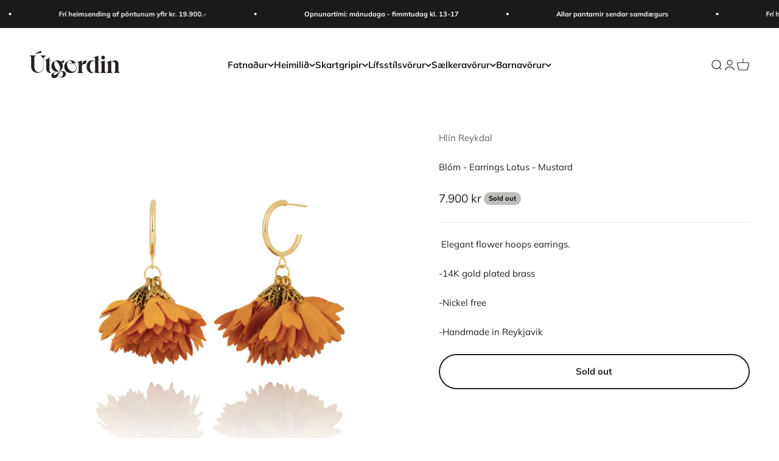

--- FILE ---
content_type: text/html; charset=utf-8
request_url: https://utgerdin.shop/products/blom-earrings-lotus-mustard
body_size: 29171
content:
<!doctype html>

<html lang="en" dir="ltr">
  <head>
    <meta charset="utf-8">
    <meta name="viewport" content="width=device-width, initial-scale=1.0, height=device-height, minimum-scale=1.0, maximum-scale=1.0">
    <meta name="theme-color" content="#ffffff">

    <title>Blóm - Earrings Lotus - Mustard</title><meta name="description" content=" Elegant flower hoops earrings.  -14K gold plated brass -Nickel free -Handmade in Reykjavik "><link rel="canonical" href="https://utgerdin.shop/products/blom-earrings-lotus-mustard"><link rel="preconnect" href="https://cdn.shopify.com">
    <link rel="preconnect" href="https://fonts.shopifycdn.com" crossorigin>
    <link rel="dns-prefetch" href="https://productreviews.shopifycdn.com"><link rel="preload" href="//utgerdin.shop/cdn/fonts/funnel_display/funneldisplay_n4.c0b8681281465c7b4cb3fa2b389774fcb300e9e6.woff2" as="font" type="font/woff2" crossorigin><link rel="preload" href="//utgerdin.shop/cdn/fonts/muli/muli_n4.e949947cfff05efcc994b2e2db40359a04fa9a92.woff2" as="font" type="font/woff2" crossorigin><meta property="og:type" content="product">
  <meta property="og:title" content="Blóm - Earrings Lotus - Mustard">
  <meta property="product:price:amount" content="7,900">
  <meta property="product:price:currency" content="ISK">
  <meta property="product:availability" content="out of stock"><meta property="og:image" content="http://utgerdin.shop/cdn/shop/files/Mustard.png?v=1692277391&width=2048">
  <meta property="og:image:secure_url" content="https://utgerdin.shop/cdn/shop/files/Mustard.png?v=1692277391&width=2048">
  <meta property="og:image:width" content="412">
  <meta property="og:image:height" content="623"><meta property="og:description" content=" Elegant flower hoops earrings.  -14K gold plated brass -Nickel free -Handmade in Reykjavik "><meta property="og:url" content="https://utgerdin.shop/products/blom-earrings-lotus-mustard">
<meta property="og:site_name" content="Útgerðin "><meta name="twitter:card" content="summary"><meta name="twitter:title" content="Blóm - Earrings Lotus - Mustard">
  <meta name="twitter:description" content="
 Elegant flower hoops earrings. 
-14K gold plated brass
-Nickel free
-Handmade in Reykjavik "><meta name="twitter:image" content="https://utgerdin.shop/cdn/shop/files/Mustard.png?crop=center&height=1200&v=1692277391&width=1200">
  <meta name="twitter:image:alt" content=""><script async crossorigin fetchpriority="high" src="/cdn/shopifycloud/importmap-polyfill/es-modules-shim.2.4.0.js"></script>
<script type="application/ld+json">{"@context":"http:\/\/schema.org\/","@id":"\/products\/blom-earrings-lotus-mustard#product","@type":"Product","brand":{"@type":"Brand","name":"Hlín Reykdal"},"category":"","description":"\n Elegant flower hoops earrings. \n-14K gold plated brass\n-Nickel free\n-Handmade in Reykjavik ","gtin":"87539593","image":"https:\/\/utgerdin.shop\/cdn\/shop\/files\/Mustard.png?v=1692277391\u0026width=1920","name":"Blóm - Earrings Lotus - Mustard","offers":{"@id":"\/products\/blom-earrings-lotus-mustard?variant=41353787539593#offer","@type":"Offer","availability":"http:\/\/schema.org\/OutOfStock","price":"7900","priceCurrency":"ISK","url":"https:\/\/utgerdin.shop\/products\/blom-earrings-lotus-mustard?variant=41353787539593"},"url":"https:\/\/utgerdin.shop\/products\/blom-earrings-lotus-mustard"}</script><script type="application/ld+json">
  {
    "@context": "https://schema.org",
    "@type": "BreadcrumbList",
    "itemListElement": [{
        "@type": "ListItem",
        "position": 1,
        "name": "Home",
        "item": "https://utgerdin.shop"
      },{
            "@type": "ListItem",
            "position": 2,
            "name": "Blóm - Earrings Lotus - Mustard",
            "item": "https://utgerdin.shop/products/blom-earrings-lotus-mustard"
          }]
  }
</script><style>/* Typography (heading) */
  @font-face {
  font-family: "Funnel Display";
  font-weight: 400;
  font-style: normal;
  font-display: fallback;
  src: url("//utgerdin.shop/cdn/fonts/funnel_display/funneldisplay_n4.c0b8681281465c7b4cb3fa2b389774fcb300e9e6.woff2") format("woff2"),
       url("//utgerdin.shop/cdn/fonts/funnel_display/funneldisplay_n4.37c962c73103e431616cccd241a7a41490c088f7.woff") format("woff");
}

/* Typography (body) */
  @font-face {
  font-family: Muli;
  font-weight: 400;
  font-style: normal;
  font-display: fallback;
  src: url("//utgerdin.shop/cdn/fonts/muli/muli_n4.e949947cfff05efcc994b2e2db40359a04fa9a92.woff2") format("woff2"),
       url("//utgerdin.shop/cdn/fonts/muli/muli_n4.35355e4a0c27c9bc94d9af3f9bcb586d8229277a.woff") format("woff");
}

@font-face {
  font-family: Muli;
  font-weight: 400;
  font-style: italic;
  font-display: fallback;
  src: url("//utgerdin.shop/cdn/fonts/muli/muli_i4.c0a1ea800bab5884ab82e4eb25a6bd25121bd08c.woff2") format("woff2"),
       url("//utgerdin.shop/cdn/fonts/muli/muli_i4.a6c39b1b31d876de7f99b3646461aa87120de6ed.woff") format("woff");
}

@font-face {
  font-family: Muli;
  font-weight: 700;
  font-style: normal;
  font-display: fallback;
  src: url("//utgerdin.shop/cdn/fonts/muli/muli_n7.c8c44d0404947d89610714223e630c4cbe005587.woff2") format("woff2"),
       url("//utgerdin.shop/cdn/fonts/muli/muli_n7.4cbcffea6175d46b4d67e9408244a5b38c2ac568.woff") format("woff");
}

@font-face {
  font-family: Muli;
  font-weight: 700;
  font-style: italic;
  font-display: fallback;
  src: url("//utgerdin.shop/cdn/fonts/muli/muli_i7.34eedbf231efa20bd065d55f6f71485730632c7b.woff2") format("woff2"),
       url("//utgerdin.shop/cdn/fonts/muli/muli_i7.2b4df846821493e68344d0b0212997d071bf38b7.woff") format("woff");
}

:root {
    /**
     * ---------------------------------------------------------------------
     * SPACING VARIABLES
     *
     * We are using a spacing inspired from frameworks like Tailwind CSS.
     * ---------------------------------------------------------------------
     */
    --spacing-0-5: 0.125rem; /* 2px */
    --spacing-1: 0.25rem; /* 4px */
    --spacing-1-5: 0.375rem; /* 6px */
    --spacing-2: 0.5rem; /* 8px */
    --spacing-2-5: 0.625rem; /* 10px */
    --spacing-3: 0.75rem; /* 12px */
    --spacing-3-5: 0.875rem; /* 14px */
    --spacing-4: 1rem; /* 16px */
    --spacing-4-5: 1.125rem; /* 18px */
    --spacing-5: 1.25rem; /* 20px */
    --spacing-5-5: 1.375rem; /* 22px */
    --spacing-6: 1.5rem; /* 24px */
    --spacing-6-5: 1.625rem; /* 26px */
    --spacing-7: 1.75rem; /* 28px */
    --spacing-7-5: 1.875rem; /* 30px */
    --spacing-8: 2rem; /* 32px */
    --spacing-8-5: 2.125rem; /* 34px */
    --spacing-9: 2.25rem; /* 36px */
    --spacing-9-5: 2.375rem; /* 38px */
    --spacing-10: 2.5rem; /* 40px */
    --spacing-11: 2.75rem; /* 44px */
    --spacing-12: 3rem; /* 48px */
    --spacing-14: 3.5rem; /* 56px */
    --spacing-16: 4rem; /* 64px */
    --spacing-18: 4.5rem; /* 72px */
    --spacing-20: 5rem; /* 80px */
    --spacing-24: 6rem; /* 96px */
    --spacing-28: 7rem; /* 112px */
    --spacing-32: 8rem; /* 128px */
    --spacing-36: 9rem; /* 144px */
    --spacing-40: 10rem; /* 160px */
    --spacing-44: 11rem; /* 176px */
    --spacing-48: 12rem; /* 192px */
    --spacing-52: 13rem; /* 208px */
    --spacing-56: 14rem; /* 224px */
    --spacing-60: 15rem; /* 240px */
    --spacing-64: 16rem; /* 256px */
    --spacing-72: 18rem; /* 288px */
    --spacing-80: 20rem; /* 320px */
    --spacing-96: 24rem; /* 384px */

    /* Container */
    --container-max-width: 1440px;
    --container-narrow-max-width: 1190px;
    --container-gutter: var(--spacing-5);
    --section-outer-spacing-block: var(--spacing-10);
    --section-inner-max-spacing-block: var(--spacing-9);
    --section-inner-spacing-inline: var(--container-gutter);
    --section-stack-spacing-block: var(--spacing-8);

    /* Grid gutter */
    --grid-gutter: var(--spacing-5);

    /* Product list settings */
    --product-list-row-gap: var(--spacing-8);
    --product-list-column-gap: var(--grid-gutter);

    /* Form settings */
    --input-gap: var(--spacing-2);
    --input-height: 2.625rem;
    --input-padding-inline: var(--spacing-4);

    /* Other sizes */
    --sticky-area-height: calc(var(--sticky-announcement-bar-enabled, 0) * var(--announcement-bar-height, 0px) + var(--sticky-header-enabled, 0) * var(--header-height, 0px));

    /* RTL support */
    --transform-logical-flip: 1;
    --transform-origin-start: left;
    --transform-origin-end: right;

    /**
     * ---------------------------------------------------------------------
     * TYPOGRAPHY
     * ---------------------------------------------------------------------
     */

    /* Font properties */
    --heading-font-family: "Funnel Display", sans-serif;
    --heading-font-weight: 400;
    --heading-font-style: normal;
    --heading-text-transform: normal;
    --heading-letter-spacing: -0.01em;
    --text-font-family: Muli, sans-serif;
    --text-font-weight: 400;
    --text-font-style: normal;
    --text-letter-spacing: 0.0em;

    /* Font sizes */
    --text-h0: 3rem;
    --text-h1: 2.5rem;
    --text-h2: 2rem;
    --text-h3: 1.5rem;
    --text-h4: 1.375rem;
    --text-h5: 1.125rem;
    --text-h6: 1rem;
    --text-xs: 0.6875rem;
    --text-sm: 0.75rem;
    --text-base: 0.875rem;
    --text-lg: 1.125rem;

    /**
     * ---------------------------------------------------------------------
     * COLORS
     * ---------------------------------------------------------------------
     */

    /* Color settings */--accent: 42 85 90;
    --text-primary: 32 33 33;
    --background-primary: 255 255 255;
    --dialog-background: 247 247 247;
    --border-color: var(--text-color, var(--text-primary)) / 0.12;

    /* Button colors */
    --button-background-primary: 42 85 90;
    --button-text-primary: 255 255 255;
    --button-background-secondary: 217 150 126;
    --button-text-secondary: 255 255 255;

    /* Status colors */
    --success-background: 238 241 235;
    --success-text: 112 138 92;
    --warning-background: 252 240 227;
    --warning-text: 227 126 22;
    --error-background: 245 229 229;
    --error-text: 170 40 38;

    /* Product colors */
    --on-sale-text: 227 79 79;
    --on-sale-badge-background: 227 79 79;
    --on-sale-badge-text: 255 255 255;
    --sold-out-badge-background: 190 189 185;
    --sold-out-badge-text: 0 0 0;
    --primary-badge-background: 60 97 158;
    --primary-badge-text: 255 255 255;
    --star-color: 255 183 74;
    --product-card-background: 255 255 255;
    --product-card-text: 42 85 90;

    /* Header colors */
    --header-background: 255 255 255;
    --header-text: 32 33 33;

    /* Footer colors */
    --footer-background: 247 247 247;
    --footer-text: 42 85 90;

    /* Rounded variables (used for border radius) */
    --rounded-xs: 0.25rem;
    --rounded-sm: 0.3125rem;
    --rounded: 0.625rem;
    --rounded-lg: 1.25rem;
    --rounded-full: 9999px;

    --rounded-button: 3.75rem;
    --rounded-input: 0.5rem;

    /* Box shadow */
    --shadow-sm: 0 2px 8px rgb(var(--text-primary) / 0.0);
    --shadow: 0 5px 15px rgb(var(--text-primary) / 0.0);
    --shadow-md: 0 5px 30px rgb(var(--text-primary) / 0.0);
    --shadow-block: 0px 0px 50px rgb(var(--text-primary) / 0.0);

    /**
     * ---------------------------------------------------------------------
     * OTHER
     * ---------------------------------------------------------------------
     */

    --stagger-products-reveal-opacity: 0;
    --cursor-close-svg-url: url(//utgerdin.shop/cdn/shop/t/12/assets/cursor-close.svg?v=147174565022153725511762262373);
    --cursor-zoom-in-svg-url: url(//utgerdin.shop/cdn/shop/t/12/assets/cursor-zoom-in.svg?v=154953035094101115921762262373);
    --cursor-zoom-out-svg-url: url(//utgerdin.shop/cdn/shop/t/12/assets/cursor-zoom-out.svg?v=16155520337305705181762262373);
    --checkmark-svg-url: url(//utgerdin.shop/cdn/shop/t/12/assets/checkmark.svg?v=77552481021870063511762262373);
  }

  [dir="rtl"]:root {
    /* RTL support */
    --transform-logical-flip: -1;
    --transform-origin-start: right;
    --transform-origin-end: left;
  }

  @media screen and (min-width: 700px) {
    :root {
      /* Typography (font size) */
      --text-h0: 4rem;
      --text-h1: 3rem;
      --text-h2: 2.5rem;
      --text-h3: 2rem;
      --text-h4: 1.625rem;
      --text-h5: 1.25rem;
      --text-h6: 1.125rem;

      --text-xs: 0.6875rem;
      --text-sm: 0.8125rem;
      --text-base: 0.9375rem;
      --text-lg: 1.1875rem;

      /* Spacing */
      --container-gutter: 2rem;
      --section-outer-spacing-block: var(--spacing-14);
      --section-inner-max-spacing-block: var(--spacing-10);
      --section-inner-spacing-inline: var(--spacing-12);
      --section-stack-spacing-block: var(--spacing-12);

      /* Grid gutter */
      --grid-gutter: var(--spacing-6);

      /* Product list settings */
      --product-list-row-gap: var(--spacing-12);

      /* Form settings */
      --input-gap: 1rem;
      --input-height: 3.125rem;
      --input-padding-inline: var(--spacing-5);
    }
  }

  @media screen and (min-width: 1000px) {
    :root {
      /* Spacing settings */
      --container-gutter: var(--spacing-12);
      --section-outer-spacing-block: var(--spacing-16);
      --section-inner-max-spacing-block: var(--spacing-14);
      --section-inner-spacing-inline: var(--spacing-16);
      --section-stack-spacing-block: var(--spacing-12);
    }
  }

  @media screen and (min-width: 1150px) {
    :root {
      /* Spacing settings */
      --container-gutter: var(--spacing-12);
      --section-outer-spacing-block: var(--spacing-16);
      --section-inner-max-spacing-block: var(--spacing-14);
      --section-inner-spacing-inline: var(--spacing-16);
      --section-stack-spacing-block: var(--spacing-12);
    }
  }

  @media screen and (min-width: 1400px) {
    :root {
      /* Typography (font size) */
      --text-h0: 5rem;
      --text-h1: 3.75rem;
      --text-h2: 3rem;
      --text-h3: 2.25rem;
      --text-h4: 2rem;
      --text-h5: 1.5rem;
      --text-h6: 1.25rem;

      --section-outer-spacing-block: var(--spacing-20);
      --section-inner-max-spacing-block: var(--spacing-16);
      --section-inner-spacing-inline: var(--spacing-18);
    }
  }

  @media screen and (min-width: 1600px) {
    :root {
      --section-outer-spacing-block: var(--spacing-20);
      --section-inner-max-spacing-block: var(--spacing-18);
      --section-inner-spacing-inline: var(--spacing-20);
    }
  }

  /**
   * ---------------------------------------------------------------------
   * LIQUID DEPENDANT CSS
   *
   * Our main CSS is Liquid free, but some very specific features depend on
   * theme settings, so we have them here
   * ---------------------------------------------------------------------
   */@media screen and (pointer: fine) {
        /* The !important are for the Shopify Payment button to ensure we override the default from Shopify styles */
        .button:not([disabled]):not(.button--outline):hover, .btn:not([disabled]):hover, .shopify-payment-button__button--unbranded:not([disabled]):hover {
          background-color: transparent !important;
          color: rgb(var(--button-outline-color) / var(--button-background-opacity, 1)) !important;
          box-shadow: inset 0 0 0 2px currentColor !important;
        }

        .button--outline:not([disabled]):hover {
          background: rgb(var(--button-background));
          color: rgb(var(--button-text-color));
          box-shadow: inset 0 0 0 2px rgb(var(--button-background));
        }
      }</style><script>
  // This allows to expose several variables to the global scope, to be used in scripts
  window.themeVariables = {
    settings: {
      showPageTransition: null,
      staggerProductsApparition: true,
      reduceDrawerAnimation: false,
      reduceMenuAnimation: false,
      headingApparition: "split_rotation",
      pageType: "product",
      moneyFormat: "{{amount_no_decimals}} kr",
      moneyWithCurrencyFormat: "{{amount_no_decimals}} ISK",
      currencyCodeEnabled: false,
      cartType: "drawer",
      showDiscount: true,
      discountMode: "saving",
      pageBackground: "#ffffff",
      textColor: "#202121"
    },

    strings: {
      accessibilityClose: "Close",
      accessibilityNext: "Next",
      accessibilityPrevious: "Previous",
      closeGallery: "Close gallery",
      zoomGallery: "Zoom",
      errorGallery: "Image cannot be loaded",
      searchNoResults: "No results could be found.",
      addOrderNote: "Add order note",
      editOrderNote: "Edit order note",
      shippingEstimatorNoResults: "Sorry, we do not ship to your address.",
      shippingEstimatorOneResult: "There is one shipping rate for your address:",
      shippingEstimatorMultipleResults: "There are several shipping rates for your address:",
      shippingEstimatorError: "One or more error occurred while retrieving shipping rates:"
    },

    breakpoints: {
      'sm': 'screen and (min-width: 700px)',
      'md': 'screen and (min-width: 1000px)',
      'lg': 'screen and (min-width: 1150px)',
      'xl': 'screen and (min-width: 1400px)',

      'sm-max': 'screen and (max-width: 699px)',
      'md-max': 'screen and (max-width: 999px)',
      'lg-max': 'screen and (max-width: 1149px)',
      'xl-max': 'screen and (max-width: 1399px)'
    }
  };

  // For detecting native share
  document.documentElement.classList.add(`native-share--${navigator.share ? 'enabled' : 'disabled'}`);// We save the product ID in local storage to be eventually used for recently viewed section
    try {
      const recentlyViewedProducts = new Set(JSON.parse(localStorage.getItem('theme:recently-viewed-products') || '[]'));

      recentlyViewedProducts.delete(7237023727753); // Delete first to re-move the product
      recentlyViewedProducts.add(7237023727753);

      localStorage.setItem('theme:recently-viewed-products', JSON.stringify(Array.from(recentlyViewedProducts.values()).reverse()));
    } catch (e) {
      // Safari in private mode does not allow setting item, we silently fail
    }</script><script type="importmap">{
        "imports": {
          "vendor": "//utgerdin.shop/cdn/shop/t/12/assets/vendor.min.js?v=166563502121812900551762262357",
          "theme": "//utgerdin.shop/cdn/shop/t/12/assets/theme.js?v=63782355822096238611762262357",
          "photoswipe": "//utgerdin.shop/cdn/shop/t/12/assets/photoswipe.min.js?v=13374349288281597431762262357"
        }
      }
    </script>

    <script type="module" src="//utgerdin.shop/cdn/shop/t/12/assets/vendor.min.js?v=166563502121812900551762262357"></script>
    <script type="module" src="//utgerdin.shop/cdn/shop/t/12/assets/theme.js?v=63782355822096238611762262357"></script>

    <script>window.performance && window.performance.mark && window.performance.mark('shopify.content_for_header.start');</script><meta name="google-site-verification" content="uZB-xR5COLEC4vUOwr3AInsPkmUJjt-MRNSnZSbaxRE">
<meta id="shopify-digital-wallet" name="shopify-digital-wallet" content="/37136531593/digital_wallets/dialog">
<link rel="alternate" type="application/json+oembed" href="https://utgerdin.shop/products/blom-earrings-lotus-mustard.oembed">
<script async="async" src="/checkouts/internal/preloads.js?locale=en-IS"></script>
<script id="shopify-features" type="application/json">{"accessToken":"d5e664909d3538abd2c3b8856d73f3df","betas":["rich-media-storefront-analytics"],"domain":"utgerdin.shop","predictiveSearch":true,"shopId":37136531593,"locale":"en"}</script>
<script>var Shopify = Shopify || {};
Shopify.shop = "utgerdin-olafsvik.myshopify.com";
Shopify.locale = "en";
Shopify.currency = {"active":"ISK","rate":"1.0"};
Shopify.country = "IS";
Shopify.theme = {"name":"Updated copy of Updated copy of Impact","id":148341751945,"schema_name":"Impact","schema_version":"6.11.2","theme_store_id":1190,"role":"main"};
Shopify.theme.handle = "null";
Shopify.theme.style = {"id":null,"handle":null};
Shopify.cdnHost = "utgerdin.shop/cdn";
Shopify.routes = Shopify.routes || {};
Shopify.routes.root = "/";</script>
<script type="module">!function(o){(o.Shopify=o.Shopify||{}).modules=!0}(window);</script>
<script>!function(o){function n(){var o=[];function n(){o.push(Array.prototype.slice.apply(arguments))}return n.q=o,n}var t=o.Shopify=o.Shopify||{};t.loadFeatures=n(),t.autoloadFeatures=n()}(window);</script>
<script id="shop-js-analytics" type="application/json">{"pageType":"product"}</script>
<script defer="defer" async type="module" src="//utgerdin.shop/cdn/shopifycloud/shop-js/modules/v2/client.init-shop-cart-sync_C5BV16lS.en.esm.js"></script>
<script defer="defer" async type="module" src="//utgerdin.shop/cdn/shopifycloud/shop-js/modules/v2/chunk.common_CygWptCX.esm.js"></script>
<script type="module">
  await import("//utgerdin.shop/cdn/shopifycloud/shop-js/modules/v2/client.init-shop-cart-sync_C5BV16lS.en.esm.js");
await import("//utgerdin.shop/cdn/shopifycloud/shop-js/modules/v2/chunk.common_CygWptCX.esm.js");

  window.Shopify.SignInWithShop?.initShopCartSync?.({"fedCMEnabled":true,"windoidEnabled":true});

</script>
<script>(function() {
  var isLoaded = false;
  function asyncLoad() {
    if (isLoaded) return;
    isLoaded = true;
    var urls = ["https:\/\/static.klaviyo.com\/onsite\/js\/klaviyo.js?company_id=WU8Kem\u0026shop=utgerdin-olafsvik.myshopify.com","https:\/\/static.klaviyo.com\/onsite\/js\/klaviyo.js?company_id=WU8Kem\u0026shop=utgerdin-olafsvik.myshopify.com","https:\/\/cdn.nfcube.com\/instafeed-3b6fb24221f2b52e266ef69cab5bb57d.js?shop=utgerdin-olafsvik.myshopify.com"];
    for (var i = 0; i < urls.length; i++) {
      var s = document.createElement('script');
      s.type = 'text/javascript';
      s.async = true;
      s.src = urls[i];
      var x = document.getElementsByTagName('script')[0];
      x.parentNode.insertBefore(s, x);
    }
  };
  if(window.attachEvent) {
    window.attachEvent('onload', asyncLoad);
  } else {
    window.addEventListener('load', asyncLoad, false);
  }
})();</script>
<script id="__st">var __st={"a":37136531593,"offset":0,"reqid":"b8e9d4af-0be7-4cdf-9652-7a5a3a6667ac-1768850094","pageurl":"utgerdin.shop\/products\/blom-earrings-lotus-mustard","u":"490dd1fb65cc","p":"product","rtyp":"product","rid":7237023727753};</script>
<script>window.ShopifyPaypalV4VisibilityTracking = true;</script>
<script id="captcha-bootstrap">!function(){'use strict';const t='contact',e='account',n='new_comment',o=[[t,t],['blogs',n],['comments',n],[t,'customer']],c=[[e,'customer_login'],[e,'guest_login'],[e,'recover_customer_password'],[e,'create_customer']],r=t=>t.map((([t,e])=>`form[action*='/${t}']:not([data-nocaptcha='true']) input[name='form_type'][value='${e}']`)).join(','),a=t=>()=>t?[...document.querySelectorAll(t)].map((t=>t.form)):[];function s(){const t=[...o],e=r(t);return a(e)}const i='password',u='form_key',d=['recaptcha-v3-token','g-recaptcha-response','h-captcha-response',i],f=()=>{try{return window.sessionStorage}catch{return}},m='__shopify_v',_=t=>t.elements[u];function p(t,e,n=!1){try{const o=window.sessionStorage,c=JSON.parse(o.getItem(e)),{data:r}=function(t){const{data:e,action:n}=t;return t[m]||n?{data:e,action:n}:{data:t,action:n}}(c);for(const[e,n]of Object.entries(r))t.elements[e]&&(t.elements[e].value=n);n&&o.removeItem(e)}catch(o){console.error('form repopulation failed',{error:o})}}const l='form_type',E='cptcha';function T(t){t.dataset[E]=!0}const w=window,h=w.document,L='Shopify',v='ce_forms',y='captcha';let A=!1;((t,e)=>{const n=(g='f06e6c50-85a8-45c8-87d0-21a2b65856fe',I='https://cdn.shopify.com/shopifycloud/storefront-forms-hcaptcha/ce_storefront_forms_captcha_hcaptcha.v1.5.2.iife.js',D={infoText:'Protected by hCaptcha',privacyText:'Privacy',termsText:'Terms'},(t,e,n)=>{const o=w[L][v],c=o.bindForm;if(c)return c(t,g,e,D).then(n);var r;o.q.push([[t,g,e,D],n]),r=I,A||(h.body.append(Object.assign(h.createElement('script'),{id:'captcha-provider',async:!0,src:r})),A=!0)});var g,I,D;w[L]=w[L]||{},w[L][v]=w[L][v]||{},w[L][v].q=[],w[L][y]=w[L][y]||{},w[L][y].protect=function(t,e){n(t,void 0,e),T(t)},Object.freeze(w[L][y]),function(t,e,n,w,h,L){const[v,y,A,g]=function(t,e,n){const i=e?o:[],u=t?c:[],d=[...i,...u],f=r(d),m=r(i),_=r(d.filter((([t,e])=>n.includes(e))));return[a(f),a(m),a(_),s()]}(w,h,L),I=t=>{const e=t.target;return e instanceof HTMLFormElement?e:e&&e.form},D=t=>v().includes(t);t.addEventListener('submit',(t=>{const e=I(t);if(!e)return;const n=D(e)&&!e.dataset.hcaptchaBound&&!e.dataset.recaptchaBound,o=_(e),c=g().includes(e)&&(!o||!o.value);(n||c)&&t.preventDefault(),c&&!n&&(function(t){try{if(!f())return;!function(t){const e=f();if(!e)return;const n=_(t);if(!n)return;const o=n.value;o&&e.removeItem(o)}(t);const e=Array.from(Array(32),(()=>Math.random().toString(36)[2])).join('');!function(t,e){_(t)||t.append(Object.assign(document.createElement('input'),{type:'hidden',name:u})),t.elements[u].value=e}(t,e),function(t,e){const n=f();if(!n)return;const o=[...t.querySelectorAll(`input[type='${i}']`)].map((({name:t})=>t)),c=[...d,...o],r={};for(const[a,s]of new FormData(t).entries())c.includes(a)||(r[a]=s);n.setItem(e,JSON.stringify({[m]:1,action:t.action,data:r}))}(t,e)}catch(e){console.error('failed to persist form',e)}}(e),e.submit())}));const S=(t,e)=>{t&&!t.dataset[E]&&(n(t,e.some((e=>e===t))),T(t))};for(const o of['focusin','change'])t.addEventListener(o,(t=>{const e=I(t);D(e)&&S(e,y())}));const B=e.get('form_key'),M=e.get(l),P=B&&M;t.addEventListener('DOMContentLoaded',(()=>{const t=y();if(P)for(const e of t)e.elements[l].value===M&&p(e,B);[...new Set([...A(),...v().filter((t=>'true'===t.dataset.shopifyCaptcha))])].forEach((e=>S(e,t)))}))}(h,new URLSearchParams(w.location.search),n,t,e,['guest_login'])})(!0,!0)}();</script>
<script integrity="sha256-4kQ18oKyAcykRKYeNunJcIwy7WH5gtpwJnB7kiuLZ1E=" data-source-attribution="shopify.loadfeatures" defer="defer" src="//utgerdin.shop/cdn/shopifycloud/storefront/assets/storefront/load_feature-a0a9edcb.js" crossorigin="anonymous"></script>
<script data-source-attribution="shopify.dynamic_checkout.dynamic.init">var Shopify=Shopify||{};Shopify.PaymentButton=Shopify.PaymentButton||{isStorefrontPortableWallets:!0,init:function(){window.Shopify.PaymentButton.init=function(){};var t=document.createElement("script");t.src="https://utgerdin.shop/cdn/shopifycloud/portable-wallets/latest/portable-wallets.en.js",t.type="module",document.head.appendChild(t)}};
</script>
<script data-source-attribution="shopify.dynamic_checkout.buyer_consent">
  function portableWalletsHideBuyerConsent(e){var t=document.getElementById("shopify-buyer-consent"),n=document.getElementById("shopify-subscription-policy-button");t&&n&&(t.classList.add("hidden"),t.setAttribute("aria-hidden","true"),n.removeEventListener("click",e))}function portableWalletsShowBuyerConsent(e){var t=document.getElementById("shopify-buyer-consent"),n=document.getElementById("shopify-subscription-policy-button");t&&n&&(t.classList.remove("hidden"),t.removeAttribute("aria-hidden"),n.addEventListener("click",e))}window.Shopify?.PaymentButton&&(window.Shopify.PaymentButton.hideBuyerConsent=portableWalletsHideBuyerConsent,window.Shopify.PaymentButton.showBuyerConsent=portableWalletsShowBuyerConsent);
</script>
<script>
  function portableWalletsCleanup(e){e&&e.src&&console.error("Failed to load portable wallets script "+e.src);var t=document.querySelectorAll("shopify-accelerated-checkout .shopify-payment-button__skeleton, shopify-accelerated-checkout-cart .wallet-cart-button__skeleton"),e=document.getElementById("shopify-buyer-consent");for(let e=0;e<t.length;e++)t[e].remove();e&&e.remove()}function portableWalletsNotLoadedAsModule(e){e instanceof ErrorEvent&&"string"==typeof e.message&&e.message.includes("import.meta")&&"string"==typeof e.filename&&e.filename.includes("portable-wallets")&&(window.removeEventListener("error",portableWalletsNotLoadedAsModule),window.Shopify.PaymentButton.failedToLoad=e,"loading"===document.readyState?document.addEventListener("DOMContentLoaded",window.Shopify.PaymentButton.init):window.Shopify.PaymentButton.init())}window.addEventListener("error",portableWalletsNotLoadedAsModule);
</script>

<script type="module" src="https://utgerdin.shop/cdn/shopifycloud/portable-wallets/latest/portable-wallets.en.js" onError="portableWalletsCleanup(this)" crossorigin="anonymous"></script>
<script nomodule>
  document.addEventListener("DOMContentLoaded", portableWalletsCleanup);
</script>

<link id="shopify-accelerated-checkout-styles" rel="stylesheet" media="screen" href="https://utgerdin.shop/cdn/shopifycloud/portable-wallets/latest/accelerated-checkout-backwards-compat.css" crossorigin="anonymous">
<style id="shopify-accelerated-checkout-cart">
        #shopify-buyer-consent {
  margin-top: 1em;
  display: inline-block;
  width: 100%;
}

#shopify-buyer-consent.hidden {
  display: none;
}

#shopify-subscription-policy-button {
  background: none;
  border: none;
  padding: 0;
  text-decoration: underline;
  font-size: inherit;
  cursor: pointer;
}

#shopify-subscription-policy-button::before {
  box-shadow: none;
}

      </style>

<script>window.performance && window.performance.mark && window.performance.mark('shopify.content_for_header.end');</script>
<link href="//utgerdin.shop/cdn/shop/t/12/assets/theme.css?v=3935707126359067981762262357" rel="stylesheet" type="text/css" media="all" /><!-- BEGIN app block: shopify://apps/sales-discounts/blocks/sale-labels/29205fb1-2e68-4d81-a905-d828a51c8413 --><style>#Product-Slider>div+div .hc-sale-tag,.Product__Gallery--stack .Product__SlideItem+.Product__SlideItem .hc-sale-tag,.\#product-card-badge.\@type\:sale,.badge--on-sale,.badge--onsale,.badge.color-sale,.badge.onsale,.flag.sale,.grid-product__on-sale,.grid-product__tag--sale,.hc-sale-tag+.ProductItem__Wrapper .ProductItem__Label,.hc-sale-tag+.badge__container,.hc-sale-tag+.card__inner .badge,.hc-sale-tag+.card__inner+.card__content .card__badge,.hc-sale-tag+link+.card-wrapper .card__badge,.hc-sale-tag+.card__wrapper .card__badge,.hc-sale-tag+.image-wrapper .product-item__badge,.hc-sale-tag+.product--labels,.hc-sale-tag+.product-item__image-wrapper .product-item__label-list,.hc-sale-tag+a .label,.hc-sale-tag+img+.product-item__meta+.product-item__badge,.label .overlay-sale,.lbl.on-sale,.media-column+.media-column .hc-sale-tag,.price__badge-sale,.product-badge--sale,.product-badge__sale,.product-card__label--sale,.product-item__badge--sale,.product-label--on-sale,.product-label--sale,.product-label.sale,.product__badge--sale,.product__badge__item--sale,.product__media-icon,.productitem__badge--sale,.sale-badge,.sale-box,.sale-item.icn,.sale-sticker,.sale_banner,.theme-img+.theme-img .hc-sale-tag,.hc-sale-tag+a+.badge,.hc-sale-tag+div .badge{display:none!important}.facets__display{z-index:3!important}.indiv-product .hc-sale-tag,.product-item--with-hover-swatches .hc-sale-tag,.product-recommendations .hc-sale-tag{z-index:3}#Product-Slider .hc-sale-tag{z-index:6}.product-holder .hc-sale-tag{z-index:9}.apply-gallery-animation .hc-product-page{z-index:10}.product-card.relative.flex.flex-col .hc-sale-tag{z-index:21}@media only screen and (min-width:750px){.product-gallery-item+.product-gallery-item .hc-sale-tag,.product__slide+.product__slide .hc-sale-tag,.yv-product-slider-item+.yv-product-slider-item .hc-sale-tag{display:none!important}}@media (min-width:960px){.product__media-item+.product__media-item .hc-sale-tag,.splide__slide+.splide__slide .hc-sale-tag{display:none!important}}
</style>
<script>
  let hcSaleLabelSettings = {
    domain: "utgerdin-olafsvik.myshopify.com",
    variants: [{"id":41353787539593,"title":"Default Title","option1":"Default Title","option2":null,"option3":null,"sku":"","requires_shipping":true,"taxable":true,"featured_image":null,"available":false,"name":"Blóm - Earrings Lotus - Mustard","public_title":null,"options":["Default Title"],"price":790000,"weight":0,"compare_at_price":null,"inventory_management":"shopify","barcode":"87539593","requires_selling_plan":false,"selling_plan_allocations":[]}],
    selectedVariant: {"id":41353787539593,"title":"Default Title","option1":"Default Title","option2":null,"option3":null,"sku":"","requires_shipping":true,"taxable":true,"featured_image":null,"available":false,"name":"Blóm - Earrings Lotus - Mustard","public_title":null,"options":["Default Title"],"price":790000,"weight":0,"compare_at_price":null,"inventory_management":"shopify","barcode":"87539593","requires_selling_plan":false,"selling_plan_allocations":[]},
    productPageImages: ["\/\/utgerdin.shop\/cdn\/shop\/files\/Mustard.png?v=1692277391"],
    
  }
</script>
<style>.hc-sale-tag{z-index:2;font-size:14px;display:inline-block;height:0;width:0;position:absolute!important;left:-26px;top:-6px;padding:0;border-bottom:40px solid #fb485e;border-right:40px solid transparent;border-left:40px solid transparent;transform:rotate(
-45deg);background:transparent!important;color:#fff;font-weight:700}.hc-sale-tag span{position:relative;display:block;height:40px;line-height:40px;width:80px;text-align:center;margin-left:-40px;margin-top:8px}.hc-sale-tag{border-bottom-color:#f36767!important;color:#ffffff!important;}.hc-sale-tag span{color:#ffffff!important}.hc-sale-tag span:before{content:"-"}</style><script>document.addEventListener("DOMContentLoaded",function(){"undefined"!=typeof hcVariants&&function(e){function t(e,t,a){return function(){if(a)return t.apply(this,arguments),e.apply(this,arguments);var n=e.apply(this,arguments);return t.apply(this,arguments),n}}var a=null;function n(){var t=window.location.search.replace(/.*variant=(\d+).*/,"$1");t&&t!=a&&(a=t,e(t))}window.history.pushState=t(history.pushState,n),window.history.replaceState=t(history.replaceState,n),window.addEventListener("popstate",n)}(function(e){let t=null;for(var a=0;a<hcVariants.length;a++)if(hcVariants[a].id==e){t=hcVariants[a];var n=document.querySelectorAll(".hc-product-page.hc-sale-tag");if(t.compare_at_price&&t.compare_at_price>t.price){var r=100*(t.compare_at_price-t.price)/t.compare_at_price;if(null!=r)for(a=0;a<n.length;a++)n[a].childNodes[0].textContent=r.toFixed(0)+"%",n[a].style.display="block";else for(a=0;a<n.length;a++)n[a].style.display="none"}else for(a=0;a<n.length;a++)n[a].style.display="none";break}})});</script> 


<!-- END app block --><!-- BEGIN app block: shopify://apps/pagefly-page-builder/blocks/app-embed/83e179f7-59a0-4589-8c66-c0dddf959200 -->

<!-- BEGIN app snippet: pagefly-cro-ab-testing-main -->







<script>
  ;(function () {
    const url = new URL(window.location)
    const viewParam = url.searchParams.get('view')
    if (viewParam && viewParam.includes('variant-pf-')) {
      url.searchParams.set('pf_v', viewParam)
      url.searchParams.delete('view')
      window.history.replaceState({}, '', url)
    }
  })()
</script>



<script type='module'>
  
  window.PAGEFLY_CRO = window.PAGEFLY_CRO || {}

  window.PAGEFLY_CRO['data_debug'] = {
    original_template_suffix: "all_products",
    allow_ab_test: false,
    ab_test_start_time: 0,
    ab_test_end_time: 0,
    today_date_time: 1768850094000,
  }
  window.PAGEFLY_CRO['GA4'] = { enabled: false}
</script>

<!-- END app snippet -->








  <script src='https://cdn.shopify.com/extensions/019bb4f9-aed6-78a3-be91-e9d44663e6bf/pagefly-page-builder-215/assets/pagefly-helper.js' defer='defer'></script>

  <script src='https://cdn.shopify.com/extensions/019bb4f9-aed6-78a3-be91-e9d44663e6bf/pagefly-page-builder-215/assets/pagefly-general-helper.js' defer='defer'></script>

  <script src='https://cdn.shopify.com/extensions/019bb4f9-aed6-78a3-be91-e9d44663e6bf/pagefly-page-builder-215/assets/pagefly-snap-slider.js' defer='defer'></script>

  <script src='https://cdn.shopify.com/extensions/019bb4f9-aed6-78a3-be91-e9d44663e6bf/pagefly-page-builder-215/assets/pagefly-slideshow-v3.js' defer='defer'></script>

  <script src='https://cdn.shopify.com/extensions/019bb4f9-aed6-78a3-be91-e9d44663e6bf/pagefly-page-builder-215/assets/pagefly-slideshow-v4.js' defer='defer'></script>

  <script src='https://cdn.shopify.com/extensions/019bb4f9-aed6-78a3-be91-e9d44663e6bf/pagefly-page-builder-215/assets/pagefly-glider.js' defer='defer'></script>

  <script src='https://cdn.shopify.com/extensions/019bb4f9-aed6-78a3-be91-e9d44663e6bf/pagefly-page-builder-215/assets/pagefly-slideshow-v1-v2.js' defer='defer'></script>

  <script src='https://cdn.shopify.com/extensions/019bb4f9-aed6-78a3-be91-e9d44663e6bf/pagefly-page-builder-215/assets/pagefly-product-media.js' defer='defer'></script>

  <script src='https://cdn.shopify.com/extensions/019bb4f9-aed6-78a3-be91-e9d44663e6bf/pagefly-page-builder-215/assets/pagefly-product.js' defer='defer'></script>


<script id='pagefly-helper-data' type='application/json'>
  {
    "page_optimization": {
      "assets_prefetching": false
    },
    "elements_asset_mapper": {
      "Accordion": "https://cdn.shopify.com/extensions/019bb4f9-aed6-78a3-be91-e9d44663e6bf/pagefly-page-builder-215/assets/pagefly-accordion.js",
      "Accordion3": "https://cdn.shopify.com/extensions/019bb4f9-aed6-78a3-be91-e9d44663e6bf/pagefly-page-builder-215/assets/pagefly-accordion3.js",
      "CountDown": "https://cdn.shopify.com/extensions/019bb4f9-aed6-78a3-be91-e9d44663e6bf/pagefly-page-builder-215/assets/pagefly-countdown.js",
      "GMap1": "https://cdn.shopify.com/extensions/019bb4f9-aed6-78a3-be91-e9d44663e6bf/pagefly-page-builder-215/assets/pagefly-gmap.js",
      "GMap2": "https://cdn.shopify.com/extensions/019bb4f9-aed6-78a3-be91-e9d44663e6bf/pagefly-page-builder-215/assets/pagefly-gmap.js",
      "GMapBasicV2": "https://cdn.shopify.com/extensions/019bb4f9-aed6-78a3-be91-e9d44663e6bf/pagefly-page-builder-215/assets/pagefly-gmap.js",
      "GMapAdvancedV2": "https://cdn.shopify.com/extensions/019bb4f9-aed6-78a3-be91-e9d44663e6bf/pagefly-page-builder-215/assets/pagefly-gmap.js",
      "HTML.Video": "https://cdn.shopify.com/extensions/019bb4f9-aed6-78a3-be91-e9d44663e6bf/pagefly-page-builder-215/assets/pagefly-htmlvideo.js",
      "HTML.Video2": "https://cdn.shopify.com/extensions/019bb4f9-aed6-78a3-be91-e9d44663e6bf/pagefly-page-builder-215/assets/pagefly-htmlvideo2.js",
      "HTML.Video3": "https://cdn.shopify.com/extensions/019bb4f9-aed6-78a3-be91-e9d44663e6bf/pagefly-page-builder-215/assets/pagefly-htmlvideo2.js",
      "BackgroundVideo": "https://cdn.shopify.com/extensions/019bb4f9-aed6-78a3-be91-e9d44663e6bf/pagefly-page-builder-215/assets/pagefly-htmlvideo2.js",
      "Instagram": "https://cdn.shopify.com/extensions/019bb4f9-aed6-78a3-be91-e9d44663e6bf/pagefly-page-builder-215/assets/pagefly-instagram.js",
      "Instagram2": "https://cdn.shopify.com/extensions/019bb4f9-aed6-78a3-be91-e9d44663e6bf/pagefly-page-builder-215/assets/pagefly-instagram.js",
      "Insta3": "https://cdn.shopify.com/extensions/019bb4f9-aed6-78a3-be91-e9d44663e6bf/pagefly-page-builder-215/assets/pagefly-instagram3.js",
      "Tabs": "https://cdn.shopify.com/extensions/019bb4f9-aed6-78a3-be91-e9d44663e6bf/pagefly-page-builder-215/assets/pagefly-tab.js",
      "Tabs3": "https://cdn.shopify.com/extensions/019bb4f9-aed6-78a3-be91-e9d44663e6bf/pagefly-page-builder-215/assets/pagefly-tab3.js",
      "ProductBox": "https://cdn.shopify.com/extensions/019bb4f9-aed6-78a3-be91-e9d44663e6bf/pagefly-page-builder-215/assets/pagefly-cart.js",
      "FBPageBox2": "https://cdn.shopify.com/extensions/019bb4f9-aed6-78a3-be91-e9d44663e6bf/pagefly-page-builder-215/assets/pagefly-facebook.js",
      "FBLikeButton2": "https://cdn.shopify.com/extensions/019bb4f9-aed6-78a3-be91-e9d44663e6bf/pagefly-page-builder-215/assets/pagefly-facebook.js",
      "TwitterFeed2": "https://cdn.shopify.com/extensions/019bb4f9-aed6-78a3-be91-e9d44663e6bf/pagefly-page-builder-215/assets/pagefly-twitter.js",
      "Paragraph4": "https://cdn.shopify.com/extensions/019bb4f9-aed6-78a3-be91-e9d44663e6bf/pagefly-page-builder-215/assets/pagefly-paragraph4.js",

      "AliReviews": "https://cdn.shopify.com/extensions/019bb4f9-aed6-78a3-be91-e9d44663e6bf/pagefly-page-builder-215/assets/pagefly-3rd-elements.js",
      "BackInStock": "https://cdn.shopify.com/extensions/019bb4f9-aed6-78a3-be91-e9d44663e6bf/pagefly-page-builder-215/assets/pagefly-3rd-elements.js",
      "GloboBackInStock": "https://cdn.shopify.com/extensions/019bb4f9-aed6-78a3-be91-e9d44663e6bf/pagefly-page-builder-215/assets/pagefly-3rd-elements.js",
      "GrowaveWishlist": "https://cdn.shopify.com/extensions/019bb4f9-aed6-78a3-be91-e9d44663e6bf/pagefly-page-builder-215/assets/pagefly-3rd-elements.js",
      "InfiniteOptionsShopPad": "https://cdn.shopify.com/extensions/019bb4f9-aed6-78a3-be91-e9d44663e6bf/pagefly-page-builder-215/assets/pagefly-3rd-elements.js",
      "InkybayProductPersonalizer": "https://cdn.shopify.com/extensions/019bb4f9-aed6-78a3-be91-e9d44663e6bf/pagefly-page-builder-215/assets/pagefly-3rd-elements.js",
      "LimeSpot": "https://cdn.shopify.com/extensions/019bb4f9-aed6-78a3-be91-e9d44663e6bf/pagefly-page-builder-215/assets/pagefly-3rd-elements.js",
      "Loox": "https://cdn.shopify.com/extensions/019bb4f9-aed6-78a3-be91-e9d44663e6bf/pagefly-page-builder-215/assets/pagefly-3rd-elements.js",
      "Opinew": "https://cdn.shopify.com/extensions/019bb4f9-aed6-78a3-be91-e9d44663e6bf/pagefly-page-builder-215/assets/pagefly-3rd-elements.js",
      "Powr": "https://cdn.shopify.com/extensions/019bb4f9-aed6-78a3-be91-e9d44663e6bf/pagefly-page-builder-215/assets/pagefly-3rd-elements.js",
      "ProductReviews": "https://cdn.shopify.com/extensions/019bb4f9-aed6-78a3-be91-e9d44663e6bf/pagefly-page-builder-215/assets/pagefly-3rd-elements.js",
      "PushOwl": "https://cdn.shopify.com/extensions/019bb4f9-aed6-78a3-be91-e9d44663e6bf/pagefly-page-builder-215/assets/pagefly-3rd-elements.js",
      "ReCharge": "https://cdn.shopify.com/extensions/019bb4f9-aed6-78a3-be91-e9d44663e6bf/pagefly-page-builder-215/assets/pagefly-3rd-elements.js",
      "Rivyo": "https://cdn.shopify.com/extensions/019bb4f9-aed6-78a3-be91-e9d44663e6bf/pagefly-page-builder-215/assets/pagefly-3rd-elements.js",
      "TrackingMore": "https://cdn.shopify.com/extensions/019bb4f9-aed6-78a3-be91-e9d44663e6bf/pagefly-page-builder-215/assets/pagefly-3rd-elements.js",
      "Vitals": "https://cdn.shopify.com/extensions/019bb4f9-aed6-78a3-be91-e9d44663e6bf/pagefly-page-builder-215/assets/pagefly-3rd-elements.js",
      "Wiser": "https://cdn.shopify.com/extensions/019bb4f9-aed6-78a3-be91-e9d44663e6bf/pagefly-page-builder-215/assets/pagefly-3rd-elements.js"
    },
    "custom_elements_mapper": {
      "pf-click-action-element": "https://cdn.shopify.com/extensions/019bb4f9-aed6-78a3-be91-e9d44663e6bf/pagefly-page-builder-215/assets/pagefly-click-action-element.js",
      "pf-dialog-element": "https://cdn.shopify.com/extensions/019bb4f9-aed6-78a3-be91-e9d44663e6bf/pagefly-page-builder-215/assets/pagefly-dialog-element.js"
    }
  }
</script>


<!-- END app block --><script src="https://cdn.shopify.com/extensions/019bbca0-fcf5-7f6c-8590-d768dd0bcdd7/sdm-extensions-56/assets/hc-sale-labels.min.js" type="text/javascript" defer="defer"></script>
<link href="https://monorail-edge.shopifysvc.com" rel="dns-prefetch">
<script>(function(){if ("sendBeacon" in navigator && "performance" in window) {try {var session_token_from_headers = performance.getEntriesByType('navigation')[0].serverTiming.find(x => x.name == '_s').description;} catch {var session_token_from_headers = undefined;}var session_cookie_matches = document.cookie.match(/_shopify_s=([^;]*)/);var session_token_from_cookie = session_cookie_matches && session_cookie_matches.length === 2 ? session_cookie_matches[1] : "";var session_token = session_token_from_headers || session_token_from_cookie || "";function handle_abandonment_event(e) {var entries = performance.getEntries().filter(function(entry) {return /monorail-edge.shopifysvc.com/.test(entry.name);});if (!window.abandonment_tracked && entries.length === 0) {window.abandonment_tracked = true;var currentMs = Date.now();var navigation_start = performance.timing.navigationStart;var payload = {shop_id: 37136531593,url: window.location.href,navigation_start,duration: currentMs - navigation_start,session_token,page_type: "product"};window.navigator.sendBeacon("https://monorail-edge.shopifysvc.com/v1/produce", JSON.stringify({schema_id: "online_store_buyer_site_abandonment/1.1",payload: payload,metadata: {event_created_at_ms: currentMs,event_sent_at_ms: currentMs}}));}}window.addEventListener('pagehide', handle_abandonment_event);}}());</script>
<script id="web-pixels-manager-setup">(function e(e,d,r,n,o){if(void 0===o&&(o={}),!Boolean(null===(a=null===(i=window.Shopify)||void 0===i?void 0:i.analytics)||void 0===a?void 0:a.replayQueue)){var i,a;window.Shopify=window.Shopify||{};var t=window.Shopify;t.analytics=t.analytics||{};var s=t.analytics;s.replayQueue=[],s.publish=function(e,d,r){return s.replayQueue.push([e,d,r]),!0};try{self.performance.mark("wpm:start")}catch(e){}var l=function(){var e={modern:/Edge?\/(1{2}[4-9]|1[2-9]\d|[2-9]\d{2}|\d{4,})\.\d+(\.\d+|)|Firefox\/(1{2}[4-9]|1[2-9]\d|[2-9]\d{2}|\d{4,})\.\d+(\.\d+|)|Chrom(ium|e)\/(9{2}|\d{3,})\.\d+(\.\d+|)|(Maci|X1{2}).+ Version\/(15\.\d+|(1[6-9]|[2-9]\d|\d{3,})\.\d+)([,.]\d+|)( \(\w+\)|)( Mobile\/\w+|) Safari\/|Chrome.+OPR\/(9{2}|\d{3,})\.\d+\.\d+|(CPU[ +]OS|iPhone[ +]OS|CPU[ +]iPhone|CPU IPhone OS|CPU iPad OS)[ +]+(15[._]\d+|(1[6-9]|[2-9]\d|\d{3,})[._]\d+)([._]\d+|)|Android:?[ /-](13[3-9]|1[4-9]\d|[2-9]\d{2}|\d{4,})(\.\d+|)(\.\d+|)|Android.+Firefox\/(13[5-9]|1[4-9]\d|[2-9]\d{2}|\d{4,})\.\d+(\.\d+|)|Android.+Chrom(ium|e)\/(13[3-9]|1[4-9]\d|[2-9]\d{2}|\d{4,})\.\d+(\.\d+|)|SamsungBrowser\/([2-9]\d|\d{3,})\.\d+/,legacy:/Edge?\/(1[6-9]|[2-9]\d|\d{3,})\.\d+(\.\d+|)|Firefox\/(5[4-9]|[6-9]\d|\d{3,})\.\d+(\.\d+|)|Chrom(ium|e)\/(5[1-9]|[6-9]\d|\d{3,})\.\d+(\.\d+|)([\d.]+$|.*Safari\/(?![\d.]+ Edge\/[\d.]+$))|(Maci|X1{2}).+ Version\/(10\.\d+|(1[1-9]|[2-9]\d|\d{3,})\.\d+)([,.]\d+|)( \(\w+\)|)( Mobile\/\w+|) Safari\/|Chrome.+OPR\/(3[89]|[4-9]\d|\d{3,})\.\d+\.\d+|(CPU[ +]OS|iPhone[ +]OS|CPU[ +]iPhone|CPU IPhone OS|CPU iPad OS)[ +]+(10[._]\d+|(1[1-9]|[2-9]\d|\d{3,})[._]\d+)([._]\d+|)|Android:?[ /-](13[3-9]|1[4-9]\d|[2-9]\d{2}|\d{4,})(\.\d+|)(\.\d+|)|Mobile Safari.+OPR\/([89]\d|\d{3,})\.\d+\.\d+|Android.+Firefox\/(13[5-9]|1[4-9]\d|[2-9]\d{2}|\d{4,})\.\d+(\.\d+|)|Android.+Chrom(ium|e)\/(13[3-9]|1[4-9]\d|[2-9]\d{2}|\d{4,})\.\d+(\.\d+|)|Android.+(UC? ?Browser|UCWEB|U3)[ /]?(15\.([5-9]|\d{2,})|(1[6-9]|[2-9]\d|\d{3,})\.\d+)\.\d+|SamsungBrowser\/(5\.\d+|([6-9]|\d{2,})\.\d+)|Android.+MQ{2}Browser\/(14(\.(9|\d{2,})|)|(1[5-9]|[2-9]\d|\d{3,})(\.\d+|))(\.\d+|)|K[Aa][Ii]OS\/(3\.\d+|([4-9]|\d{2,})\.\d+)(\.\d+|)/},d=e.modern,r=e.legacy,n=navigator.userAgent;return n.match(d)?"modern":n.match(r)?"legacy":"unknown"}(),u="modern"===l?"modern":"legacy",c=(null!=n?n:{modern:"",legacy:""})[u],f=function(e){return[e.baseUrl,"/wpm","/b",e.hashVersion,"modern"===e.buildTarget?"m":"l",".js"].join("")}({baseUrl:d,hashVersion:r,buildTarget:u}),m=function(e){var d=e.version,r=e.bundleTarget,n=e.surface,o=e.pageUrl,i=e.monorailEndpoint;return{emit:function(e){var a=e.status,t=e.errorMsg,s=(new Date).getTime(),l=JSON.stringify({metadata:{event_sent_at_ms:s},events:[{schema_id:"web_pixels_manager_load/3.1",payload:{version:d,bundle_target:r,page_url:o,status:a,surface:n,error_msg:t},metadata:{event_created_at_ms:s}}]});if(!i)return console&&console.warn&&console.warn("[Web Pixels Manager] No Monorail endpoint provided, skipping logging."),!1;try{return self.navigator.sendBeacon.bind(self.navigator)(i,l)}catch(e){}var u=new XMLHttpRequest;try{return u.open("POST",i,!0),u.setRequestHeader("Content-Type","text/plain"),u.send(l),!0}catch(e){return console&&console.warn&&console.warn("[Web Pixels Manager] Got an unhandled error while logging to Monorail."),!1}}}}({version:r,bundleTarget:l,surface:e.surface,pageUrl:self.location.href,monorailEndpoint:e.monorailEndpoint});try{o.browserTarget=l,function(e){var d=e.src,r=e.async,n=void 0===r||r,o=e.onload,i=e.onerror,a=e.sri,t=e.scriptDataAttributes,s=void 0===t?{}:t,l=document.createElement("script"),u=document.querySelector("head"),c=document.querySelector("body");if(l.async=n,l.src=d,a&&(l.integrity=a,l.crossOrigin="anonymous"),s)for(var f in s)if(Object.prototype.hasOwnProperty.call(s,f))try{l.dataset[f]=s[f]}catch(e){}if(o&&l.addEventListener("load",o),i&&l.addEventListener("error",i),u)u.appendChild(l);else{if(!c)throw new Error("Did not find a head or body element to append the script");c.appendChild(l)}}({src:f,async:!0,onload:function(){if(!function(){var e,d;return Boolean(null===(d=null===(e=window.Shopify)||void 0===e?void 0:e.analytics)||void 0===d?void 0:d.initialized)}()){var d=window.webPixelsManager.init(e)||void 0;if(d){var r=window.Shopify.analytics;r.replayQueue.forEach((function(e){var r=e[0],n=e[1],o=e[2];d.publishCustomEvent(r,n,o)})),r.replayQueue=[],r.publish=d.publishCustomEvent,r.visitor=d.visitor,r.initialized=!0}}},onerror:function(){return m.emit({status:"failed",errorMsg:"".concat(f," has failed to load")})},sri:function(e){var d=/^sha384-[A-Za-z0-9+/=]+$/;return"string"==typeof e&&d.test(e)}(c)?c:"",scriptDataAttributes:o}),m.emit({status:"loading"})}catch(e){m.emit({status:"failed",errorMsg:(null==e?void 0:e.message)||"Unknown error"})}}})({shopId: 37136531593,storefrontBaseUrl: "https://utgerdin.shop",extensionsBaseUrl: "https://extensions.shopifycdn.com/cdn/shopifycloud/web-pixels-manager",monorailEndpoint: "https://monorail-edge.shopifysvc.com/unstable/produce_batch",surface: "storefront-renderer",enabledBetaFlags: ["2dca8a86"],webPixelsConfigList: [{"id":"522715273","configuration":"{\"config\":\"{\\\"pixel_id\\\":\\\"GT-PZXWTK7\\\",\\\"gtag_events\\\":[{\\\"type\\\":\\\"purchase\\\",\\\"action_label\\\":\\\"MC-SD27GTN8H4\\\"},{\\\"type\\\":\\\"page_view\\\",\\\"action_label\\\":\\\"MC-SD27GTN8H4\\\"},{\\\"type\\\":\\\"view_item\\\",\\\"action_label\\\":\\\"MC-SD27GTN8H4\\\"}],\\\"enable_monitoring_mode\\\":false}\"}","eventPayloadVersion":"v1","runtimeContext":"OPEN","scriptVersion":"b2a88bafab3e21179ed38636efcd8a93","type":"APP","apiClientId":1780363,"privacyPurposes":[],"dataSharingAdjustments":{"protectedCustomerApprovalScopes":["read_customer_address","read_customer_email","read_customer_name","read_customer_personal_data","read_customer_phone"]}},{"id":"182714505","configuration":"{\"pixel_id\":\"509273323080987\",\"pixel_type\":\"facebook_pixel\",\"metaapp_system_user_token\":\"-\"}","eventPayloadVersion":"v1","runtimeContext":"OPEN","scriptVersion":"ca16bc87fe92b6042fbaa3acc2fbdaa6","type":"APP","apiClientId":2329312,"privacyPurposes":["ANALYTICS","MARKETING","SALE_OF_DATA"],"dataSharingAdjustments":{"protectedCustomerApprovalScopes":["read_customer_address","read_customer_email","read_customer_name","read_customer_personal_data","read_customer_phone"]}},{"id":"shopify-app-pixel","configuration":"{}","eventPayloadVersion":"v1","runtimeContext":"STRICT","scriptVersion":"0450","apiClientId":"shopify-pixel","type":"APP","privacyPurposes":["ANALYTICS","MARKETING"]},{"id":"shopify-custom-pixel","eventPayloadVersion":"v1","runtimeContext":"LAX","scriptVersion":"0450","apiClientId":"shopify-pixel","type":"CUSTOM","privacyPurposes":["ANALYTICS","MARKETING"]}],isMerchantRequest: false,initData: {"shop":{"name":"Útgerðin ","paymentSettings":{"currencyCode":"ISK"},"myshopifyDomain":"utgerdin-olafsvik.myshopify.com","countryCode":"IS","storefrontUrl":"https:\/\/utgerdin.shop"},"customer":null,"cart":null,"checkout":null,"productVariants":[{"price":{"amount":7900.0,"currencyCode":"ISK"},"product":{"title":"Blóm - Earrings Lotus - Mustard","vendor":"Hlín Reykdal","id":"7237023727753","untranslatedTitle":"Blóm - Earrings Lotus - Mustard","url":"\/products\/blom-earrings-lotus-mustard","type":""},"id":"41353787539593","image":{"src":"\/\/utgerdin.shop\/cdn\/shop\/files\/Mustard.png?v=1692277391"},"sku":"","title":"Default Title","untranslatedTitle":"Default Title"}],"purchasingCompany":null},},"https://utgerdin.shop/cdn","fcfee988w5aeb613cpc8e4bc33m6693e112",{"modern":"","legacy":""},{"shopId":"37136531593","storefrontBaseUrl":"https:\/\/utgerdin.shop","extensionBaseUrl":"https:\/\/extensions.shopifycdn.com\/cdn\/shopifycloud\/web-pixels-manager","surface":"storefront-renderer","enabledBetaFlags":"[\"2dca8a86\"]","isMerchantRequest":"false","hashVersion":"fcfee988w5aeb613cpc8e4bc33m6693e112","publish":"custom","events":"[[\"page_viewed\",{}],[\"product_viewed\",{\"productVariant\":{\"price\":{\"amount\":7900.0,\"currencyCode\":\"ISK\"},\"product\":{\"title\":\"Blóm - Earrings Lotus - Mustard\",\"vendor\":\"Hlín Reykdal\",\"id\":\"7237023727753\",\"untranslatedTitle\":\"Blóm - Earrings Lotus - Mustard\",\"url\":\"\/products\/blom-earrings-lotus-mustard\",\"type\":\"\"},\"id\":\"41353787539593\",\"image\":{\"src\":\"\/\/utgerdin.shop\/cdn\/shop\/files\/Mustard.png?v=1692277391\"},\"sku\":\"\",\"title\":\"Default Title\",\"untranslatedTitle\":\"Default Title\"}}]]"});</script><script>
  window.ShopifyAnalytics = window.ShopifyAnalytics || {};
  window.ShopifyAnalytics.meta = window.ShopifyAnalytics.meta || {};
  window.ShopifyAnalytics.meta.currency = 'ISK';
  var meta = {"product":{"id":7237023727753,"gid":"gid:\/\/shopify\/Product\/7237023727753","vendor":"Hlín Reykdal","type":"","handle":"blom-earrings-lotus-mustard","variants":[{"id":41353787539593,"price":790000,"name":"Blóm - Earrings Lotus - Mustard","public_title":null,"sku":""}],"remote":false},"page":{"pageType":"product","resourceType":"product","resourceId":7237023727753,"requestId":"b8e9d4af-0be7-4cdf-9652-7a5a3a6667ac-1768850094"}};
  for (var attr in meta) {
    window.ShopifyAnalytics.meta[attr] = meta[attr];
  }
</script>
<script class="analytics">
  (function () {
    var customDocumentWrite = function(content) {
      var jquery = null;

      if (window.jQuery) {
        jquery = window.jQuery;
      } else if (window.Checkout && window.Checkout.$) {
        jquery = window.Checkout.$;
      }

      if (jquery) {
        jquery('body').append(content);
      }
    };

    var hasLoggedConversion = function(token) {
      if (token) {
        return document.cookie.indexOf('loggedConversion=' + token) !== -1;
      }
      return false;
    }

    var setCookieIfConversion = function(token) {
      if (token) {
        var twoMonthsFromNow = new Date(Date.now());
        twoMonthsFromNow.setMonth(twoMonthsFromNow.getMonth() + 2);

        document.cookie = 'loggedConversion=' + token + '; expires=' + twoMonthsFromNow;
      }
    }

    var trekkie = window.ShopifyAnalytics.lib = window.trekkie = window.trekkie || [];
    if (trekkie.integrations) {
      return;
    }
    trekkie.methods = [
      'identify',
      'page',
      'ready',
      'track',
      'trackForm',
      'trackLink'
    ];
    trekkie.factory = function(method) {
      return function() {
        var args = Array.prototype.slice.call(arguments);
        args.unshift(method);
        trekkie.push(args);
        return trekkie;
      };
    };
    for (var i = 0; i < trekkie.methods.length; i++) {
      var key = trekkie.methods[i];
      trekkie[key] = trekkie.factory(key);
    }
    trekkie.load = function(config) {
      trekkie.config = config || {};
      trekkie.config.initialDocumentCookie = document.cookie;
      var first = document.getElementsByTagName('script')[0];
      var script = document.createElement('script');
      script.type = 'text/javascript';
      script.onerror = function(e) {
        var scriptFallback = document.createElement('script');
        scriptFallback.type = 'text/javascript';
        scriptFallback.onerror = function(error) {
                var Monorail = {
      produce: function produce(monorailDomain, schemaId, payload) {
        var currentMs = new Date().getTime();
        var event = {
          schema_id: schemaId,
          payload: payload,
          metadata: {
            event_created_at_ms: currentMs,
            event_sent_at_ms: currentMs
          }
        };
        return Monorail.sendRequest("https://" + monorailDomain + "/v1/produce", JSON.stringify(event));
      },
      sendRequest: function sendRequest(endpointUrl, payload) {
        // Try the sendBeacon API
        if (window && window.navigator && typeof window.navigator.sendBeacon === 'function' && typeof window.Blob === 'function' && !Monorail.isIos12()) {
          var blobData = new window.Blob([payload], {
            type: 'text/plain'
          });

          if (window.navigator.sendBeacon(endpointUrl, blobData)) {
            return true;
          } // sendBeacon was not successful

        } // XHR beacon

        var xhr = new XMLHttpRequest();

        try {
          xhr.open('POST', endpointUrl);
          xhr.setRequestHeader('Content-Type', 'text/plain');
          xhr.send(payload);
        } catch (e) {
          console.log(e);
        }

        return false;
      },
      isIos12: function isIos12() {
        return window.navigator.userAgent.lastIndexOf('iPhone; CPU iPhone OS 12_') !== -1 || window.navigator.userAgent.lastIndexOf('iPad; CPU OS 12_') !== -1;
      }
    };
    Monorail.produce('monorail-edge.shopifysvc.com',
      'trekkie_storefront_load_errors/1.1',
      {shop_id: 37136531593,
      theme_id: 148341751945,
      app_name: "storefront",
      context_url: window.location.href,
      source_url: "//utgerdin.shop/cdn/s/trekkie.storefront.cd680fe47e6c39ca5d5df5f0a32d569bc48c0f27.min.js"});

        };
        scriptFallback.async = true;
        scriptFallback.src = '//utgerdin.shop/cdn/s/trekkie.storefront.cd680fe47e6c39ca5d5df5f0a32d569bc48c0f27.min.js';
        first.parentNode.insertBefore(scriptFallback, first);
      };
      script.async = true;
      script.src = '//utgerdin.shop/cdn/s/trekkie.storefront.cd680fe47e6c39ca5d5df5f0a32d569bc48c0f27.min.js';
      first.parentNode.insertBefore(script, first);
    };
    trekkie.load(
      {"Trekkie":{"appName":"storefront","development":false,"defaultAttributes":{"shopId":37136531593,"isMerchantRequest":null,"themeId":148341751945,"themeCityHash":"5107802248942320025","contentLanguage":"en","currency":"ISK","eventMetadataId":"b6d43edc-4d9b-4e38-8ddc-fe6657ac9ccf"},"isServerSideCookieWritingEnabled":true,"monorailRegion":"shop_domain","enabledBetaFlags":["65f19447"]},"Session Attribution":{},"S2S":{"facebookCapiEnabled":false,"source":"trekkie-storefront-renderer","apiClientId":580111}}
    );

    var loaded = false;
    trekkie.ready(function() {
      if (loaded) return;
      loaded = true;

      window.ShopifyAnalytics.lib = window.trekkie;

      var originalDocumentWrite = document.write;
      document.write = customDocumentWrite;
      try { window.ShopifyAnalytics.merchantGoogleAnalytics.call(this); } catch(error) {};
      document.write = originalDocumentWrite;

      window.ShopifyAnalytics.lib.page(null,{"pageType":"product","resourceType":"product","resourceId":7237023727753,"requestId":"b8e9d4af-0be7-4cdf-9652-7a5a3a6667ac-1768850094","shopifyEmitted":true});

      var match = window.location.pathname.match(/checkouts\/(.+)\/(thank_you|post_purchase)/)
      var token = match? match[1]: undefined;
      if (!hasLoggedConversion(token)) {
        setCookieIfConversion(token);
        window.ShopifyAnalytics.lib.track("Viewed Product",{"currency":"ISK","variantId":41353787539593,"productId":7237023727753,"productGid":"gid:\/\/shopify\/Product\/7237023727753","name":"Blóm - Earrings Lotus - Mustard","price":"7900","sku":"","brand":"Hlín Reykdal","variant":null,"category":"","nonInteraction":true,"remote":false},undefined,undefined,{"shopifyEmitted":true});
      window.ShopifyAnalytics.lib.track("monorail:\/\/trekkie_storefront_viewed_product\/1.1",{"currency":"ISK","variantId":41353787539593,"productId":7237023727753,"productGid":"gid:\/\/shopify\/Product\/7237023727753","name":"Blóm - Earrings Lotus - Mustard","price":"7900","sku":"","brand":"Hlín Reykdal","variant":null,"category":"","nonInteraction":true,"remote":false,"referer":"https:\/\/utgerdin.shop\/products\/blom-earrings-lotus-mustard"});
      }
    });


        var eventsListenerScript = document.createElement('script');
        eventsListenerScript.async = true;
        eventsListenerScript.src = "//utgerdin.shop/cdn/shopifycloud/storefront/assets/shop_events_listener-3da45d37.js";
        document.getElementsByTagName('head')[0].appendChild(eventsListenerScript);

})();</script>
<script
  defer
  src="https://utgerdin.shop/cdn/shopifycloud/perf-kit/shopify-perf-kit-3.0.4.min.js"
  data-application="storefront-renderer"
  data-shop-id="37136531593"
  data-render-region="gcp-us-central1"
  data-page-type="product"
  data-theme-instance-id="148341751945"
  data-theme-name="Impact"
  data-theme-version="6.11.2"
  data-monorail-region="shop_domain"
  data-resource-timing-sampling-rate="10"
  data-shs="true"
  data-shs-beacon="true"
  data-shs-export-with-fetch="true"
  data-shs-logs-sample-rate="1"
  data-shs-beacon-endpoint="https://utgerdin.shop/api/collect"
></script>
</head>

  <body class="zoom-image--enabled"><!-- DRAWER -->
<template id="drawer-default-template">
  <style>
    [hidden] {
      display: none !important;
    }
  </style>

  <button part="outside-close-button" is="close-button" aria-label="Close"><svg role="presentation" stroke-width="2" focusable="false" width="24" height="24" class="icon icon-close" viewBox="0 0 24 24">
        <path d="M17.658 6.343 6.344 17.657M17.658 17.657 6.344 6.343" stroke="currentColor"></path>
      </svg></button>

  <div part="overlay"></div>

  <div part="content">
    <header part="header">
      <slot name="header"></slot>

      <button part="close-button" is="close-button" aria-label="Close"><svg role="presentation" stroke-width="2" focusable="false" width="24" height="24" class="icon icon-close" viewBox="0 0 24 24">
        <path d="M17.658 6.343 6.344 17.657M17.658 17.657 6.344 6.343" stroke="currentColor"></path>
      </svg></button>
    </header>

    <div part="body">
      <slot></slot>
    </div>

    <footer part="footer">
      <slot name="footer"></slot>
    </footer>
  </div>
</template>

<!-- POPOVER -->
<template id="popover-default-template">
  <button part="outside-close-button" is="close-button" aria-label="Close"><svg role="presentation" stroke-width="2" focusable="false" width="24" height="24" class="icon icon-close" viewBox="0 0 24 24">
        <path d="M17.658 6.343 6.344 17.657M17.658 17.657 6.344 6.343" stroke="currentColor"></path>
      </svg></button>

  <div part="overlay"></div>

  <div part="content">
    <header part="title">
      <slot name="title"></slot>
    </header>

    <div part="body">
      <slot></slot>
    </div>
  </div>
</template><a href="#main" class="skip-to-content sr-only">Skip to content</a><!-- BEGIN sections: header-group -->
<aside id="shopify-section-sections--19594847518857__announcement-bar" class="shopify-section shopify-section-group-header-group shopify-section--announcement-bar"><style>
    :root {
      --sticky-announcement-bar-enabled:0;
    }</style><height-observer variable="announcement-bar">
    <div class="announcement-bar bg-custom text-custom"style="--background: 26 26 26; --text-color: 255 255 255;"><marquee-text scrolling-speed="20" class="announcement-bar__scrolling-list"><span class="announcement-bar__item" ><p class="bold text-xs" >Opnunartími: mánudaga - fimmtudag kl. 13-17
</p>

              <span class="shape-circle shape--sm"></span><p class="bold text-xs" >Allar pantarnir sendar samdægurs
</p>

              <span class="shape-circle shape--sm"></span><p class="bold text-xs" >Frí heimsending af pöntunum yfir kr. 19.900.-
</p>

              <span class="shape-circle shape--sm"></span></span><span class="announcement-bar__item" aria-hidden="true"><p class="bold text-xs" >Opnunartími: mánudaga - fimmtudag kl. 13-17
</p>

              <span class="shape-circle shape--sm"></span><p class="bold text-xs" >Allar pantarnir sendar samdægurs
</p>

              <span class="shape-circle shape--sm"></span><p class="bold text-xs" >Frí heimsending af pöntunum yfir kr. 19.900.-
</p>

              <span class="shape-circle shape--sm"></span></span><span class="announcement-bar__item" aria-hidden="true"><p class="bold text-xs" >Opnunartími: mánudaga - fimmtudag kl. 13-17
</p>

              <span class="shape-circle shape--sm"></span><p class="bold text-xs" >Allar pantarnir sendar samdægurs
</p>

              <span class="shape-circle shape--sm"></span><p class="bold text-xs" >Frí heimsending af pöntunum yfir kr. 19.900.-
</p>

              <span class="shape-circle shape--sm"></span></span><span class="announcement-bar__item" aria-hidden="true"><p class="bold text-xs" >Opnunartími: mánudaga - fimmtudag kl. 13-17
</p>

              <span class="shape-circle shape--sm"></span><p class="bold text-xs" >Allar pantarnir sendar samdægurs
</p>

              <span class="shape-circle shape--sm"></span><p class="bold text-xs" >Frí heimsending af pöntunum yfir kr. 19.900.-
</p>

              <span class="shape-circle shape--sm"></span></span><span class="announcement-bar__item" aria-hidden="true"><p class="bold text-xs" >Opnunartími: mánudaga - fimmtudag kl. 13-17
</p>

              <span class="shape-circle shape--sm"></span><p class="bold text-xs" >Allar pantarnir sendar samdægurs
</p>

              <span class="shape-circle shape--sm"></span><p class="bold text-xs" >Frí heimsending af pöntunum yfir kr. 19.900.-
</p>

              <span class="shape-circle shape--sm"></span></span><span class="announcement-bar__item" aria-hidden="true"><p class="bold text-xs" >Opnunartími: mánudaga - fimmtudag kl. 13-17
</p>

              <span class="shape-circle shape--sm"></span><p class="bold text-xs" >Allar pantarnir sendar samdægurs
</p>

              <span class="shape-circle shape--sm"></span><p class="bold text-xs" >Frí heimsending af pöntunum yfir kr. 19.900.-
</p>

              <span class="shape-circle shape--sm"></span></span><span class="announcement-bar__item" aria-hidden="true"><p class="bold text-xs" >Opnunartími: mánudaga - fimmtudag kl. 13-17
</p>

              <span class="shape-circle shape--sm"></span><p class="bold text-xs" >Allar pantarnir sendar samdægurs
</p>

              <span class="shape-circle shape--sm"></span><p class="bold text-xs" >Frí heimsending af pöntunum yfir kr. 19.900.-
</p>

              <span class="shape-circle shape--sm"></span></span><span class="announcement-bar__item" aria-hidden="true"><p class="bold text-xs" >Opnunartími: mánudaga - fimmtudag kl. 13-17
</p>

              <span class="shape-circle shape--sm"></span><p class="bold text-xs" >Allar pantarnir sendar samdægurs
</p>

              <span class="shape-circle shape--sm"></span><p class="bold text-xs" >Frí heimsending af pöntunum yfir kr. 19.900.-
</p>

              <span class="shape-circle shape--sm"></span></span><span class="announcement-bar__item" aria-hidden="true"><p class="bold text-xs" >Opnunartími: mánudaga - fimmtudag kl. 13-17
</p>

              <span class="shape-circle shape--sm"></span><p class="bold text-xs" >Allar pantarnir sendar samdægurs
</p>

              <span class="shape-circle shape--sm"></span><p class="bold text-xs" >Frí heimsending af pöntunum yfir kr. 19.900.-
</p>

              <span class="shape-circle shape--sm"></span></span><span class="announcement-bar__item" aria-hidden="true"><p class="bold text-xs" >Opnunartími: mánudaga - fimmtudag kl. 13-17
</p>

              <span class="shape-circle shape--sm"></span><p class="bold text-xs" >Allar pantarnir sendar samdægurs
</p>

              <span class="shape-circle shape--sm"></span><p class="bold text-xs" >Frí heimsending af pöntunum yfir kr. 19.900.-
</p>

              <span class="shape-circle shape--sm"></span></span></marquee-text></div>
  </height-observer>

  <script>
    document.documentElement.style.setProperty('--announcement-bar-height', Math.round(document.getElementById('shopify-section-sections--19594847518857__announcement-bar').clientHeight) + 'px');
  </script></aside><header id="shopify-section-sections--19594847518857__header" class="shopify-section shopify-section-group-header-group shopify-section--header"><style>
  :root {
    --sticky-header-enabled:1;
  }

  #shopify-section-sections--19594847518857__header {
    --header-grid-template: "main-nav logo secondary-nav" / minmax(0, 1fr) auto minmax(0, 1fr);
    --header-padding-block: var(--spacing-4-5);
    --header-background-opacity: 1.0;
    --header-background-blur-radius: 0px;
    --header-transparent-text-color: 255 255 255;--header-logo-width: 120px;
      --header-logo-height: 42px;position: sticky;
    top: 0;
    z-index: 10;
  }.shopify-section--announcement-bar ~ #shopify-section-sections--19594847518857__header {
      top: calc(var(--sticky-announcement-bar-enabled, 0) * var(--announcement-bar-height, 0px));
    }@media screen and (min-width: 700px) {
    #shopify-section-sections--19594847518857__header {--header-logo-width: 150px;
        --header-logo-height: 53px;--header-padding-block: var(--spacing-8-5);
    }
  }@media screen and (min-width: 1150px) {#shopify-section-sections--19594847518857__header {
        --header-grid-template: "logo main-nav secondary-nav" / minmax(0, 1fr) fit-content(70%) minmax(0, 1fr);
      }
    }</style>

<height-observer variable="header">
  <store-header class="header"  sticky>
    <div class="header__wrapper"><div class="header__main-nav">
        <div class="header__icon-list">
          <button type="button" class="tap-area lg:hidden" aria-controls="header-sidebar-menu">
            <span class="sr-only">Menu</span><svg role="presentation" stroke-width="1.2" focusable="false" width="22" height="22" class="icon icon-hamburger" viewBox="0 0 22 22">
        <path d="M1 5h20M1 11h20M1 17h20" stroke="currentColor" stroke-linecap="round"></path>
      </svg></button>

          <a href="/search" class="tap-area sm:hidden" aria-controls="search-drawer">
            <span class="sr-only">Search</span><svg role="presentation" stroke-width="1.2" focusable="false" width="22" height="22" class="icon icon-search" viewBox="0 0 22 22">
        <circle cx="11" cy="10" r="7" fill="none" stroke="currentColor"></circle>
        <path d="m16 15 3 3" stroke="currentColor" stroke-linecap="round" stroke-linejoin="round"></path>
      </svg></a><nav class="header__link-list justify-center wrap" role="navigation">
              <ul class="contents" role="list">

                  <li><details is="mega-menu-disclosure" trigger="hover" >
                            <summary class="text-with-icon gap-2.5 bold link-faded-reverse" data-url="/collections/honnun">Fatnaður<svg role="presentation" focusable="false" width="10" height="7" class="icon icon-chevron-bottom" viewBox="0 0 10 7">
        <path d="m1 1 4 4 4-4" fill="none" stroke="currentColor" stroke-width="2"></path>
      </svg></summary><style>
    @media screen and (min-width: 1150px) {
      #mega-menu-mega_menu_dJWrRY {
        --mega-menu-nav-column-max-width: 180px;
        --mega-menu-justify-content: space-between;
        --mega-menu-nav-gap: var(--spacing-12);

        
      }
    }

    @media screen and (min-width: 1400px) {
      #mega-menu-mega_menu_dJWrRY {
        --mega-menu-nav-column-max-width: 200px;
        --mega-menu-nav-gap: var(--spacing-16);

        
          --column-list-max-width: max-content;
        
      }
    }

    @media screen and (min-width: 1600px) {
      #mega-menu-mega_menu_dJWrRY {
        --mega-menu-nav-gap: var(--spacing-16);
      }
    }

    @media screen and (min-width: 1800px) {
      #mega-menu-mega_menu_dJWrRY {
        --mega-menu-nav-gap: var(--spacing-20);
      }
    }
  </style><div id="mega-menu-mega_menu_dJWrRY" class="mega-menu "><ul class="mega-menu__nav" role="list"><li class="v-stack gap-4 justify-items-start">
          <a href="/" class="h5" >
            <span class="reversed-link hover:show">Vörumerki</span>
          </a><ul class="v-stack gap-2 justify-items-start" role="list"><li>
                  <a href="/collections/as-we-grow" class="link-faded">
                    <span >As We Grow</span>
                  </a>
                </li><li>
                  <a href="/collections/farmers-market" class="link-faded">
                    <span >Farmers Market</span>
                  </a>
                </li><li>
                  <a href="/collections/feldur" class="link-faded">
                    <span >Feldur Verkstæði</span>
                  </a>
                </li><li>
                  <a href="/collections/kormakur-og-skjoldur" class="link-faded">
                    <span >Kormákur og Skjöldur</span>
                  </a>
                </li><li>
                  <a href="/collections/morra-reykjavik" class="link-faded">
                    <span >Morra Reykjavík</span>
                  </a>
                </li><li>
                  <a href="/collections/varma" class="link-faded">
                    <span >Varma</span>
                  </a>
                </li></ul></li><li class="v-stack gap-4 justify-items-start">
          <a href="/" class="h5" >
            <span class="reversed-link hover:show">Vöruflokkar</span>
          </a><ul class="v-stack gap-2 justify-items-start" role="list"><li>
                  <a href="/collections/barnafatnadur" class="link-faded">
                    <span >Barnaföt</span>
                  </a>
                </li><li>
                  <a href="/collections/bindi-og-slaufur" class="link-faded">
                    <span >Fylgihlutir</span>
                  </a>
                </li><li>
                  <a href="/collections/hanskar-og-vettlingar" class="link-faded">
                    <span >Hanskar og vettlingar</span>
                  </a>
                </li><li>
                  <a href="/collections/hufur-og-ennisbond" class="link-faded">
                    <span >Húfur og ennisbönd</span>
                  </a>
                </li><li>
                  <a href="/collections/klutar-og-slaedur" class="link-faded">
                    <span >Klútar og slæður</span>
                  </a>
                </li><li>
                  <a href="/collections/peysur-og-jakkar" class="link-faded">
                    <span >Peysur og jakkar</span>
                  </a>
                </li><li>
                  <a href="/collections/sokkar" class="link-faded">
                    <span >Sokkar</span>
                  </a>
                </li><li>
                  <a href="/collections/veski-og-toskur" class="link-faded">
                    <span >Veski og töskur</span>
                  </a>
                </li></ul></li></ul>





<style>
  #navigation-promo-mega_menu_dJWrRY-2- {
    --navigation-promo-grid: 
  
    auto / repeat(2, minmax(var(--mega-menu-promo-grid-image-min-width), var(--mega-menu-promo-grid-image-max-width)))

  
;
    --mega-menu-promo-grid-image-max-width: 300px;
    --mega-menu-promo-grid-image-min-width: 172px;
    --promo-heading-font-size: var(--text-h5);
    --content-over-media-row-gap: var(--spacing-3);
    --content-over-media-column-gap: var(--spacing-4);--navigation-promo-gap: var(--spacing-2);
      --panel-wrapper-justify-content: flex-start;}

  #navigation-promo-mega_menu_dJWrRY-2- .navigation-promo__carousel-controls {inset-block-end: var(--content-over-media-column-gap);}

  @media screen and (min-width:700px) {
    #navigation-promo-mega_menu_dJWrRY-2- {--promo-heading-font-size: var(--text-h6);--mega-menu-promo-grid-image-min-width: 192px;
      --content-over-media-row-gap: var(--spacing-4);
      --content-over-media-column-gap: var(--spacing-5);
    }
  }@media screen and (min-width: 1150px) {
      #navigation-promo-mega_menu_dJWrRY-2- {
        --promo-heading-font-size: var(--text-h4);
        --promo-heading-line-height: 1.3;
        --navigation-promo-gap: var(--spacing-0-5);
        --mega-menu-promo-grid-image-min-width: 220px;

        

        
          margin-block-start: calc(-1 * var(--mega-menu-block-padding));
          margin-block-end: calc(-1 * var(--mega-menu-block-padding));
          margin-inline-end: calc(-1 * (100vw - min(100vw - var(--container-gutter) * 2, var(--container-max-width))) / 2);

          
        
      }

      
        #navigation-promo-mega_menu_dJWrRY-2- {
          --content-over-media-row-gap: var(--spacing-6);
          --content-over-media-column-gap: var(--spacing-8);
        }
      
    }

    @media screen and (min-width: 1400px) {
      #navigation-promo-mega_menu_dJWrRY-2- {
        --mega-menu-promo-grid-image-max-width: 440px;

        
      }

      
    }</style><div class="navigation-promo__wrapper  " id="navigation-promo-mega_menu_dJWrRY-2-"><div class="navigation-promo navigation-promo--grid scroll-area bleed">
      <a href="/collections/farmers-market"
         class="content-over-media  group "
         style="--text-color: 247 247 247; grid-area: ;"><img src="//utgerdin.shop/cdn/shop/files/Kvisker.jpg?v=1730994073" alt="" srcset="//utgerdin.shop/cdn/shop/files/Kvisker.jpg?v=1730994073&amp;width=200 200w, //utgerdin.shop/cdn/shop/files/Kvisker.jpg?v=1730994073&amp;width=300 300w, //utgerdin.shop/cdn/shop/files/Kvisker.jpg?v=1730994073&amp;width=400 400w, //utgerdin.shop/cdn/shop/files/Kvisker.jpg?v=1730994073&amp;width=500 500w, //utgerdin.shop/cdn/shop/files/Kvisker.jpg?v=1730994073&amp;width=600 600w, //utgerdin.shop/cdn/shop/files/Kvisker.jpg?v=1730994073&amp;width=800 800w, //utgerdin.shop/cdn/shop/files/Kvisker.jpg?v=1730994073&amp;width=1000 1000w" width="1200" height="1200" loading="lazy" sizes="(max-width: 699px) 172px, (max-width: 1149px) 192px,minmax(220px, 440px)
" class="zoom-image"><div class="place-self-end-start text-custom">
            <p class="bold" style="font-size: var(--promo-heading-font-size); line-height: var(--promo-heading-line-height, 1.4)">Farmers Market</p>
          </div></a><a href="/collections/as-we-grow"
         class="content-over-media  group "
         style="--text-color: 247 247 247; grid-area: ;"><img src="//utgerdin.shop/cdn/shop/files/aswegrow.jpg?v=1730996242" alt="" srcset="//utgerdin.shop/cdn/shop/files/aswegrow.jpg?v=1730996242&amp;width=200 200w, //utgerdin.shop/cdn/shop/files/aswegrow.jpg?v=1730996242&amp;width=300 300w, //utgerdin.shop/cdn/shop/files/aswegrow.jpg?v=1730996242&amp;width=400 400w, //utgerdin.shop/cdn/shop/files/aswegrow.jpg?v=1730996242&amp;width=500 500w, //utgerdin.shop/cdn/shop/files/aswegrow.jpg?v=1730996242&amp;width=600 600w, //utgerdin.shop/cdn/shop/files/aswegrow.jpg?v=1730996242&amp;width=800 800w, //utgerdin.shop/cdn/shop/files/aswegrow.jpg?v=1730996242&amp;width=1000 1000w" width="1200" height="1200" loading="lazy" sizes="(max-width: 699px) 172px, (max-width: 1149px) 192px,minmax(220px, 440px)
" class="zoom-image"><div class="place-self-end-start text-custom">
            <p class="bold" style="font-size: var(--promo-heading-font-size); line-height: var(--promo-heading-line-height, 1.4)">As We Grow</p>
          </div></a>
    </div></div></div></details></li>

                  <li><details is="mega-menu-disclosure" trigger="hover" >
                            <summary class="text-with-icon gap-2.5 bold link-faded-reverse" data-url="/collections/heimilid">Heimilið<svg role="presentation" focusable="false" width="10" height="7" class="icon icon-chevron-bottom" viewBox="0 0 10 7">
        <path d="m1 1 4 4 4-4" fill="none" stroke="currentColor" stroke-width="2"></path>
      </svg></summary><style>
    @media screen and (min-width: 1150px) {
      #mega-menu-mega_menu_8N4d4e {
        --mega-menu-nav-column-max-width: 180px;
        --mega-menu-justify-content: space-between;
        --mega-menu-nav-gap: var(--spacing-12);

        
      }
    }

    @media screen and (min-width: 1400px) {
      #mega-menu-mega_menu_8N4d4e {
        --mega-menu-nav-column-max-width: 200px;
        --mega-menu-nav-gap: var(--spacing-16);

        
          --column-list-max-width: max-content;
        
      }
    }

    @media screen and (min-width: 1600px) {
      #mega-menu-mega_menu_8N4d4e {
        --mega-menu-nav-gap: var(--spacing-16);
      }
    }

    @media screen and (min-width: 1800px) {
      #mega-menu-mega_menu_8N4d4e {
        --mega-menu-nav-gap: var(--spacing-20);
      }
    }
  </style><div id="mega-menu-mega_menu_8N4d4e" class="mega-menu "><ul class="mega-menu__nav" role="list"><li class="v-stack gap-4 justify-items-start">
          <a href="/" class="h5" >
            <span class="reversed-link hover:show">Vörumerki</span>
          </a><ul class="v-stack gap-2 justify-items-start" role="list"><li>
                  <a href="/collections/atelier-pierre" class="link-faded">
                    <span >Atelier Pierre</span>
                  </a>
                </li><li>
                  <a href="/collections/avolt" class="link-faded">
                    <span >Avolt</span>
                  </a>
                </li><li>
                  <a href="/collections/birch-and-wool" class="link-faded">
                    <span >Birch & Wool</span>
                  </a>
                </li><li>
                  <a href="/collections/cooee-design" class="link-faded">
                    <span >Cooee Design</span>
                  </a>
                </li><li>
                  <a href="/collections/folk" class="link-faded">
                    <span >FÓLK Reykjavík</span>
                  </a>
                </li><li>
                  <a href="/collections/gentleman-s-hardware" class="link-faded">
                    <span >Gentleman´s Hardware</span>
                  </a>
                </li><li>
                  <a href="/collections/hekla-design" class="link-faded">
                    <span >Hekla Design</span>
                  </a>
                </li><li>
                  <a href="/collections/hjartastadur" class="link-faded">
                    <span >Hjartastaður</span>
                  </a>
                </li><li>
                  <a href="/collections/house-doctor" class="link-faded">
                    <span >House Doctor</span>
                  </a>
                </li><li>
                  <a href="/collections/ihanna-home" class="link-faded">
                    <span >IHANNA HOME</span>
                  </a>
                </li><li>
                  <a href="/collections/inga-elin" class="link-faded">
                    <span >Inga Elín</span>
                  </a>
                </li><li>
                  <a href="/collections/kay-bojesen" class="link-faded">
                    <span >Kay Bojesen</span>
                  </a>
                </li><li>
                  <a href="/collections/normann-copenhagen" class="link-faded">
                    <span >Normann Copenhagen</span>
                  </a>
                </li><li>
                  <a href="/collections/design-house-stockholm" class="link-faded">
                    <span >NotKnot</span>
                  </a>
                </li><li>
                  <a href="/collections/sano-reykjavik" class="link-faded">
                    <span >SANÖ</span>
                  </a>
                </li><li>
                  <a href="/collections/skandinavisk" class="link-faded">
                    <span >Skandinavisk</span>
                  </a>
                </li><li>
                  <a href="/collections/urd" class="link-faded">
                    <span >URÐ</span>
                  </a>
                </li><li>
                  <a href="/collections/vorhus" class="link-faded">
                    <span >Vorhús</span>
                  </a>
                </li></ul></li><li class="v-stack gap-4 justify-items-start">
          <a href="/" class="h5" >
            <span class="reversed-link hover:show">Vöruflokkar</span>
          </a><ul class="v-stack gap-2 justify-items-start" role="list"><li>
                  <a href="/collections/blomapottar-og-vasar" class="link-faded">
                    <span >Blómavasar og blóm</span>
                  </a>
                </li><li>
                  <a href="/collections/kerti-og-kertastjakar" class="link-faded">
                    <span >Kerti og kertastjakar</span>
                  </a>
                </li><li>
                  <a href="/collections/skrautmunir" class="link-faded">
                    <span >Skrautmunir</span>
                  </a>
                </li><li>
                  <a href="/collections/teppi" class="link-faded">
                    <span >Teppi, rúmföt og handklæði</span>
                  </a>
                </li><li>
                  <a href="/collections/taekifaeriskort" class="link-faded">
                    <span >Tækifæriskort</span>
                  </a>
                </li><li>
                  <a href="/collections/veggspjold" class="link-faded">
                    <span >Veggspjöld</span>
                  </a>
                </li><li>
                  <a href="/collections/vinylplotur" class="link-faded">
                    <span >Vínylplötur</span>
                  </a>
                </li></ul></li></ul>





<style>
  #navigation-promo-mega_menu_8N4d4e-2- {
    --navigation-promo-grid: 
  
    auto / repeat(1, minmax(var(--mega-menu-promo-grid-image-min-width), var(--mega-menu-promo-grid-image-max-width)))

  
;
    --mega-menu-promo-grid-image-max-width: 300px;
    --mega-menu-promo-grid-image-min-width: 172px;
    --promo-heading-font-size: var(--text-h5);
    --content-over-media-row-gap: var(--spacing-3);
    --content-over-media-column-gap: var(--spacing-4);--navigation-promo-gap: var(--spacing-2);
      --panel-wrapper-justify-content: flex-start;}

  #navigation-promo-mega_menu_8N4d4e-2- .navigation-promo__carousel-controls {inset-block-end: var(--content-over-media-column-gap);}

  @media screen and (min-width:700px) {
    #navigation-promo-mega_menu_8N4d4e-2- {--promo-heading-font-size: var(--text-h6);--mega-menu-promo-grid-image-min-width: 192px;
      --content-over-media-row-gap: var(--spacing-4);
      --content-over-media-column-gap: var(--spacing-5);
    }
  }@media screen and (min-width: 1150px) {
      #navigation-promo-mega_menu_8N4d4e-2- {
        --promo-heading-font-size: var(--text-h4);
        --promo-heading-line-height: 1.3;
        --navigation-promo-gap: var(--spacing-0-5);
        --mega-menu-promo-grid-image-min-width: 220px;

        

        
          margin-block-start: calc(-1 * var(--mega-menu-block-padding));
          margin-block-end: calc(-1 * var(--mega-menu-block-padding));
          margin-inline-end: calc(-1 * (100vw - min(100vw - var(--container-gutter) * 2, var(--container-max-width))) / 2);

          
        
      }

      
        #navigation-promo-mega_menu_8N4d4e-2- {
          --content-over-media-row-gap: var(--spacing-6);
          --content-over-media-column-gap: var(--spacing-8);
        }
      
    }

    @media screen and (min-width: 1400px) {
      #navigation-promo-mega_menu_8N4d4e-2- {
        --mega-menu-promo-grid-image-max-width: 440px;

        
      }

      
    }</style><div class="navigation-promo__wrapper  " id="navigation-promo-mega_menu_8N4d4e-2-"><div class="navigation-promo navigation-promo--grid scroll-area bleed">
      <a href="/collections/jol-2022"
         class="content-over-media  group "
         style="--text-color: 247 247 247; grid-area: ;"><img src="//utgerdin.shop/cdn/shop/files/4f6b6190-feec-4227-b16f-efbe77e9a0d4.jpg?v=1730555313" alt="" srcset="//utgerdin.shop/cdn/shop/files/4f6b6190-feec-4227-b16f-efbe77e9a0d4.jpg?v=1730555313&amp;width=200 200w, //utgerdin.shop/cdn/shop/files/4f6b6190-feec-4227-b16f-efbe77e9a0d4.jpg?v=1730555313&amp;width=300 300w, //utgerdin.shop/cdn/shop/files/4f6b6190-feec-4227-b16f-efbe77e9a0d4.jpg?v=1730555313&amp;width=400 400w, //utgerdin.shop/cdn/shop/files/4f6b6190-feec-4227-b16f-efbe77e9a0d4.jpg?v=1730555313&amp;width=500 500w, //utgerdin.shop/cdn/shop/files/4f6b6190-feec-4227-b16f-efbe77e9a0d4.jpg?v=1730555313&amp;width=600 600w, //utgerdin.shop/cdn/shop/files/4f6b6190-feec-4227-b16f-efbe77e9a0d4.jpg?v=1730555313&amp;width=800 800w, //utgerdin.shop/cdn/shop/files/4f6b6190-feec-4227-b16f-efbe77e9a0d4.jpg?v=1730555313&amp;width=1000 1000w" width="1200" height="1200" loading="lazy" sizes="(max-width: 699px) 172px, (max-width: 1149px) 192px,minmax(220px, 440px)
" class="zoom-image"><div class="place-self-end-start text-custom">
            <p class="bold" style="font-size: var(--promo-heading-font-size); line-height: var(--promo-heading-line-height, 1.4)">Jólavörur</p>
          </div></a>
    </div></div></div></details></li>

                  <li><details is="mega-menu-disclosure" trigger="hover" >
                            <summary class="text-with-icon gap-2.5 bold link-faded-reverse" data-url="/collections/skartgripir">Skartgripir<svg role="presentation" focusable="false" width="10" height="7" class="icon icon-chevron-bottom" viewBox="0 0 10 7">
        <path d="m1 1 4 4 4-4" fill="none" stroke="currentColor" stroke-width="2"></path>
      </svg></summary><style>
    @media screen and (min-width: 1150px) {
      #mega-menu-mega_menu_7Uz84A {
        --mega-menu-nav-column-max-width: 180px;
        --mega-menu-justify-content: space-between;
        --mega-menu-nav-gap: var(--spacing-12);

        
      }
    }

    @media screen and (min-width: 1400px) {
      #mega-menu-mega_menu_7Uz84A {
        --mega-menu-nav-column-max-width: 200px;
        --mega-menu-nav-gap: var(--spacing-16);

        
          --column-list-max-width: max-content;
        
      }
    }

    @media screen and (min-width: 1600px) {
      #mega-menu-mega_menu_7Uz84A {
        --mega-menu-nav-gap: var(--spacing-16);
      }
    }

    @media screen and (min-width: 1800px) {
      #mega-menu-mega_menu_7Uz84A {
        --mega-menu-nav-gap: var(--spacing-20);
      }
    }
  </style><div id="mega-menu-mega_menu_7Uz84A" class="mega-menu "><ul class="mega-menu__nav" role="list"><li class="v-stack gap-4 justify-items-start">
          <a href="/" class="h5" >
            <span class="reversed-link hover:show">Vörumerki</span>
          </a><ul class="v-stack gap-2 justify-items-start" role="list"><li>
                  <a href="/collections/dottir-by-dottir" class="link-faded">
                    <span >Dóttir by Dóttir</span>
                  </a>
                </li><li>
                  <a href="/collections/hlin-reykdal" class="link-faded">
                    <span >Hlín Reykdal</span>
                  </a>
                </li><li>
                  <a href="/collections/mint-jewlery" class="link-faded">
                    <span >Mint Jewlery</span>
                  </a>
                </li><li>
                  <a href="/collections/mjoll" class="link-faded">
                    <span >Mjöll</span>
                  </a>
                </li><li>
                  <a href="/collections/stackers" class="link-faded">
                    <span >Stackers</span>
                  </a>
                </li></ul></li><li class="v-stack gap-4 justify-items-start">
          <a href="/" class="h5" >
            <span class="reversed-link hover:show">Vöruflokkar</span>
          </a><ul class="v-stack gap-2 justify-items-start" role="list"><li>
                  <a href="/collections/armbond" class="link-faded">
                    <span >Armbönd</span>
                  </a>
                </li><li>
                  <a href="/collections/eyrnalokkar" class="link-faded">
                    <span >Eyrnalokkar</span>
                  </a>
                </li><li>
                  <a href="/collections/halsmen" class="link-faded">
                    <span >Hálsmen</span>
                  </a>
                </li><li>
                  <a href="/collections/hringir" class="link-faded">
                    <span >Hringir</span>
                  </a>
                </li><li>
                  <a href="/collections/glerbox" class="link-faded">
                    <span >Skartgripaskrín</span>
                  </a>
                </li></ul></li></ul>





<style>
  #navigation-promo-mega_menu_7Uz84A-2- {
    --navigation-promo-grid: 
  
    auto / repeat(2, minmax(var(--mega-menu-promo-grid-image-min-width), var(--mega-menu-promo-grid-image-max-width)))

  
;
    --mega-menu-promo-grid-image-max-width: 300px;
    --mega-menu-promo-grid-image-min-width: 172px;
    --promo-heading-font-size: var(--text-h5);
    --content-over-media-row-gap: var(--spacing-3);
    --content-over-media-column-gap: var(--spacing-4);--navigation-promo-gap: var(--spacing-2);
      --panel-wrapper-justify-content: flex-start;}

  #navigation-promo-mega_menu_7Uz84A-2- .navigation-promo__carousel-controls {inset-block-end: var(--content-over-media-column-gap);}

  @media screen and (min-width:700px) {
    #navigation-promo-mega_menu_7Uz84A-2- {--promo-heading-font-size: var(--text-h6);--mega-menu-promo-grid-image-min-width: 192px;
      --content-over-media-row-gap: var(--spacing-4);
      --content-over-media-column-gap: var(--spacing-5);
    }
  }@media screen and (min-width: 1150px) {
      #navigation-promo-mega_menu_7Uz84A-2- {
        --promo-heading-font-size: var(--text-h4);
        --promo-heading-line-height: 1.3;
        --navigation-promo-gap: var(--spacing-0-5);
        --mega-menu-promo-grid-image-min-width: 220px;

        

        
          margin-block-start: calc(-1 * var(--mega-menu-block-padding));
          margin-block-end: calc(-1 * var(--mega-menu-block-padding));
          margin-inline-end: calc(-1 * (100vw - min(100vw - var(--container-gutter) * 2, var(--container-max-width))) / 2);

          
        
      }

      
        #navigation-promo-mega_menu_7Uz84A-2- {
          --content-over-media-row-gap: var(--spacing-6);
          --content-over-media-column-gap: var(--spacing-8);
        }
      
    }

    @media screen and (min-width: 1400px) {
      #navigation-promo-mega_menu_7Uz84A-2- {
        --mega-menu-promo-grid-image-max-width: 440px;

        
      }

      
    }</style><div class="navigation-promo__wrapper  " id="navigation-promo-mega_menu_7Uz84A-2-"><div class="navigation-promo navigation-promo--grid scroll-area bleed">
      <a href="/collections/hlin-reykdal"
         class="content-over-media  group "
         style="--text-color: 247 247 247; grid-area: ;"><img src="//utgerdin.shop/cdn/shop/files/hlinreykdal.jpg?v=1730994902" alt="" srcset="//utgerdin.shop/cdn/shop/files/hlinreykdal.jpg?v=1730994902&amp;width=200 200w, //utgerdin.shop/cdn/shop/files/hlinreykdal.jpg?v=1730994902&amp;width=300 300w, //utgerdin.shop/cdn/shop/files/hlinreykdal.jpg?v=1730994902&amp;width=400 400w, //utgerdin.shop/cdn/shop/files/hlinreykdal.jpg?v=1730994902&amp;width=500 500w, //utgerdin.shop/cdn/shop/files/hlinreykdal.jpg?v=1730994902&amp;width=600 600w, //utgerdin.shop/cdn/shop/files/hlinreykdal.jpg?v=1730994902&amp;width=800 800w, //utgerdin.shop/cdn/shop/files/hlinreykdal.jpg?v=1730994902&amp;width=1000 1000w" width="1428" height="1428" loading="lazy" sizes="(max-width: 699px) 172px, (max-width: 1149px) 192px,minmax(220px, 440px)
" class="zoom-image"><div class="place-self-end-start text-custom">
            <p class="bold" style="font-size: var(--promo-heading-font-size); line-height: var(--promo-heading-line-height, 1.4)">Hlín Reykdal</p>
          </div></a><a href="/collections/stackers"
         class="content-over-media  group "
         style="--text-color: 247 247 247; grid-area: ;"><img src="//utgerdin.shop/cdn/shop/files/Gratt-stackers-taupe-grey-classic-25-section-ls2-73753-NET_1800x1800_1dddfc3a-bdfa-42c3-bcb9-a515cf42ccd7.jpg?v=1729261808" alt="" srcset="//utgerdin.shop/cdn/shop/files/Gratt-stackers-taupe-grey-classic-25-section-ls2-73753-NET_1800x1800_1dddfc3a-bdfa-42c3-bcb9-a515cf42ccd7.jpg?v=1729261808&amp;width=200 200w, //utgerdin.shop/cdn/shop/files/Gratt-stackers-taupe-grey-classic-25-section-ls2-73753-NET_1800x1800_1dddfc3a-bdfa-42c3-bcb9-a515cf42ccd7.jpg?v=1729261808&amp;width=300 300w, //utgerdin.shop/cdn/shop/files/Gratt-stackers-taupe-grey-classic-25-section-ls2-73753-NET_1800x1800_1dddfc3a-bdfa-42c3-bcb9-a515cf42ccd7.jpg?v=1729261808&amp;width=400 400w, //utgerdin.shop/cdn/shop/files/Gratt-stackers-taupe-grey-classic-25-section-ls2-73753-NET_1800x1800_1dddfc3a-bdfa-42c3-bcb9-a515cf42ccd7.jpg?v=1729261808&amp;width=500 500w, //utgerdin.shop/cdn/shop/files/Gratt-stackers-taupe-grey-classic-25-section-ls2-73753-NET_1800x1800_1dddfc3a-bdfa-42c3-bcb9-a515cf42ccd7.jpg?v=1729261808&amp;width=600 600w, //utgerdin.shop/cdn/shop/files/Gratt-stackers-taupe-grey-classic-25-section-ls2-73753-NET_1800x1800_1dddfc3a-bdfa-42c3-bcb9-a515cf42ccd7.jpg?v=1729261808&amp;width=800 800w, //utgerdin.shop/cdn/shop/files/Gratt-stackers-taupe-grey-classic-25-section-ls2-73753-NET_1800x1800_1dddfc3a-bdfa-42c3-bcb9-a515cf42ccd7.jpg?v=1729261808&amp;width=1000 1000w" width="1200" height="1200" loading="lazy" sizes="(max-width: 699px) 172px, (max-width: 1149px) 192px,minmax(220px, 440px)
" class="zoom-image"><div class="place-self-end-start text-custom">
            <p class="bold" style="font-size: var(--promo-heading-font-size); line-height: var(--promo-heading-line-height, 1.4)">Skartgripaskrín</p>
          </div></a>
    </div></div></div></details></li>

                  <li><details is="mega-menu-disclosure" trigger="hover" >
                            <summary class="text-with-icon gap-2.5 bold link-faded-reverse" data-url="/collections/ilm-og-snyrtivorur">Lífsstílsvörur<svg role="presentation" focusable="false" width="10" height="7" class="icon icon-chevron-bottom" viewBox="0 0 10 7">
        <path d="m1 1 4 4 4-4" fill="none" stroke="currentColor" stroke-width="2"></path>
      </svg></summary><style>
    @media screen and (min-width: 1150px) {
      #mega-menu-mega_menu_V4QbyJ {
        --mega-menu-nav-column-max-width: 180px;
        --mega-menu-justify-content: space-between;
        --mega-menu-nav-gap: var(--spacing-12);

        
      }
    }

    @media screen and (min-width: 1400px) {
      #mega-menu-mega_menu_V4QbyJ {
        --mega-menu-nav-column-max-width: 200px;
        --mega-menu-nav-gap: var(--spacing-16);

        
          --column-list-max-width: max-content;
        
      }
    }

    @media screen and (min-width: 1600px) {
      #mega-menu-mega_menu_V4QbyJ {
        --mega-menu-nav-gap: var(--spacing-16);
      }
    }

    @media screen and (min-width: 1800px) {
      #mega-menu-mega_menu_V4QbyJ {
        --mega-menu-nav-gap: var(--spacing-20);
      }
    }
  </style><div id="mega-menu-mega_menu_V4QbyJ" class="mega-menu "><ul class="mega-menu__nav" role="list"><li class="v-stack gap-4 justify-items-start">
          <a href="/" class="h5" >
            <span class="reversed-link hover:show">Vörumerki</span>
          </a><ul class="v-stack gap-2 justify-items-start" role="list"><li>
                  <a href="/collections/andrea-maack" class="link-faded">
                    <span >Andrea Maack</span>
                  </a>
                </li><li>
                  <a href="/collections/angan" class="link-faded">
                    <span >ANGAN skincare</span>
                  </a>
                </li><li>
                  <a href="/collections/blue-lagoon-skincare" class="link-faded">
                    <span >Blue Lagoon skincare</span>
                  </a>
                </li><li>
                  <a href="/collections/chitocare-beauty" class="link-faded">
                    <span >ChitoCare Beauty</span>
                  </a>
                </li><li>
                  <a href="/collections/dottir-skin" class="link-faded">
                    <span >Dóttir skin</span>
                  </a>
                </li><li>
                  <a href="/collections/humdakin" class="link-faded">
                    <span >Humdakin</span>
                  </a>
                </li><li>
                  <a href="/collections/la-brjueria" class="link-faded">
                    <span >La Brújería</span>
                  </a>
                </li><li>
                  <a href="/collections/urd" class="link-faded">
                    <span >Urð</span>
                  </a>
                </li><li>
                  <a href="/collections/soley-organic" class="link-faded">
                    <span >Sóley Organics</span>
                  </a>
                </li><li>
                  <a href="/collections/spa-of-iceland" class="link-faded">
                    <span >Spa of Iceland</span>
                  </a>
                </li></ul></li><li class="v-stack gap-4 justify-items-start">
          <a href="/" class="h5" >
            <span class="reversed-link hover:show">Vöruflokkar</span>
          </a><ul class="v-stack gap-2 justify-items-start" role="list"><li>
                  <a href="/collections/gjafasett" class="link-faded">
                    <span >Gjafasett</span>
                  </a>
                </li><li>
                  <a href="/collections/handsapur" class="link-faded">
                    <span >Handsápur</span>
                  </a>
                </li><li>
                  <a href="/collections/handaburdur" class="link-faded">
                    <span >Handáburður</span>
                  </a>
                </li><li>
                  <a href="/collections/harvorur" class="link-faded">
                    <span >Hárvörur</span>
                  </a>
                </li><li>
                  <a href="/collections/hudvorur" class="link-faded">
                    <span >Húðvörur</span>
                  </a>
                </li><li>
                  <a href="/collections/hreinsivorur" class="link-faded">
                    <span >Hreinsivörur</span>
                  </a>
                </li><li>
                  <a href="/collections/ilmoliur" class="link-faded">
                    <span >Ilmolíur</span>
                  </a>
                </li><li>
                  <a href="/collections/snyrtitoskur" class="link-faded">
                    <span >Snyrtitöskur</span>
                  </a>
                </li></ul></li></ul>





<style>
  #navigation-promo-mega_menu_V4QbyJ-2- {
    --navigation-promo-grid: 
  
    auto / repeat(2, minmax(var(--mega-menu-promo-grid-image-min-width), var(--mega-menu-promo-grid-image-max-width)))

  
;
    --mega-menu-promo-grid-image-max-width: 300px;
    --mega-menu-promo-grid-image-min-width: 172px;
    --promo-heading-font-size: var(--text-h5);
    --content-over-media-row-gap: var(--spacing-3);
    --content-over-media-column-gap: var(--spacing-4);--navigation-promo-gap: var(--spacing-2);
      --panel-wrapper-justify-content: flex-start;}

  #navigation-promo-mega_menu_V4QbyJ-2- .navigation-promo__carousel-controls {inset-block-end: var(--content-over-media-column-gap);}

  @media screen and (min-width:700px) {
    #navigation-promo-mega_menu_V4QbyJ-2- {--promo-heading-font-size: var(--text-h6);--mega-menu-promo-grid-image-min-width: 192px;
      --content-over-media-row-gap: var(--spacing-4);
      --content-over-media-column-gap: var(--spacing-5);
    }
  }@media screen and (min-width: 1150px) {
      #navigation-promo-mega_menu_V4QbyJ-2- {
        --promo-heading-font-size: var(--text-h4);
        --promo-heading-line-height: 1.3;
        --navigation-promo-gap: var(--spacing-0-5);
        --mega-menu-promo-grid-image-min-width: 220px;

        

        
          margin-block-start: calc(-1 * var(--mega-menu-block-padding));
          margin-block-end: calc(-1 * var(--mega-menu-block-padding));
          margin-inline-end: calc(-1 * (100vw - min(100vw - var(--container-gutter) * 2, var(--container-max-width))) / 2);

          
        
      }

      
        #navigation-promo-mega_menu_V4QbyJ-2- {
          --content-over-media-row-gap: var(--spacing-6);
          --content-over-media-column-gap: var(--spacing-8);
        }
      
    }

    @media screen and (min-width: 1400px) {
      #navigation-promo-mega_menu_V4QbyJ-2- {
        --mega-menu-promo-grid-image-max-width: 440px;

        
      }

      
    }</style><div class="navigation-promo__wrapper  " id="navigation-promo-mega_menu_V4QbyJ-2-"><div class="navigation-promo navigation-promo--grid scroll-area bleed">
      <a href="/collections/angan"
         class="content-over-media  group "
         style="--text-color: 247 247 247; grid-area: ;"><img src="//utgerdin.shop/cdn/shop/files/angan2.jpg?v=1730994397" alt="" srcset="//utgerdin.shop/cdn/shop/files/angan2.jpg?v=1730994397&amp;width=200 200w, //utgerdin.shop/cdn/shop/files/angan2.jpg?v=1730994397&amp;width=300 300w, //utgerdin.shop/cdn/shop/files/angan2.jpg?v=1730994397&amp;width=400 400w, //utgerdin.shop/cdn/shop/files/angan2.jpg?v=1730994397&amp;width=500 500w, //utgerdin.shop/cdn/shop/files/angan2.jpg?v=1730994397&amp;width=600 600w, //utgerdin.shop/cdn/shop/files/angan2.jpg?v=1730994397&amp;width=800 800w" width="810" height="810" loading="lazy" sizes="(max-width: 699px) 172px, (max-width: 1149px) 192px,minmax(220px, 440px)
" class="zoom-image"><div class="place-self-end-start text-custom">
            <p class="bold" style="font-size: var(--promo-heading-font-size); line-height: var(--promo-heading-line-height, 1.4)">Angan</p>
          </div></a><a href="/collections/soley-organic"
         class="content-over-media  group "
         style="--text-color: 247 247 247; grid-area: ;"><img src="//utgerdin.shop/cdn/shop/files/soley_organicsa_vef.jpg?v=1730994456" alt="" srcset="//utgerdin.shop/cdn/shop/files/soley_organicsa_vef.jpg?v=1730994456&amp;width=200 200w, //utgerdin.shop/cdn/shop/files/soley_organicsa_vef.jpg?v=1730994456&amp;width=300 300w, //utgerdin.shop/cdn/shop/files/soley_organicsa_vef.jpg?v=1730994456&amp;width=400 400w, //utgerdin.shop/cdn/shop/files/soley_organicsa_vef.jpg?v=1730994456&amp;width=500 500w, //utgerdin.shop/cdn/shop/files/soley_organicsa_vef.jpg?v=1730994456&amp;width=600 600w, //utgerdin.shop/cdn/shop/files/soley_organicsa_vef.jpg?v=1730994456&amp;width=800 800w" width="810" height="810" loading="lazy" sizes="(max-width: 699px) 172px, (max-width: 1149px) 192px,minmax(220px, 440px)
" class="zoom-image"><div class="place-self-end-start text-custom">
            <p class="bold" style="font-size: var(--promo-heading-font-size); line-height: var(--promo-heading-line-height, 1.4)">Sóley Organics</p>
          </div></a>
    </div></div></div></details></li>

                  <li><details is="mega-menu-disclosure" trigger="hover" >
                            <summary class="text-with-icon gap-2.5 bold link-faded-reverse" data-url="/collections/saelkeravorur">Sælkeravörur<svg role="presentation" focusable="false" width="10" height="7" class="icon icon-chevron-bottom" viewBox="0 0 10 7">
        <path d="m1 1 4 4 4-4" fill="none" stroke="currentColor" stroke-width="2"></path>
      </svg></summary><style>
    @media screen and (min-width: 1150px) {
      #mega-menu-mega_menu_n8AjNp {
        --mega-menu-nav-column-max-width: 180px;
        --mega-menu-justify-content: space-between;
        --mega-menu-nav-gap: var(--spacing-12);

        
      }
    }

    @media screen and (min-width: 1400px) {
      #mega-menu-mega_menu_n8AjNp {
        --mega-menu-nav-column-max-width: 200px;
        --mega-menu-nav-gap: var(--spacing-16);

        
          --column-list-max-width: max-content;
        
      }
    }

    @media screen and (min-width: 1600px) {
      #mega-menu-mega_menu_n8AjNp {
        --mega-menu-nav-gap: var(--spacing-16);
      }
    }

    @media screen and (min-width: 1800px) {
      #mega-menu-mega_menu_n8AjNp {
        --mega-menu-nav-gap: var(--spacing-20);
      }
    }
  </style><div id="mega-menu-mega_menu_n8AjNp" class="mega-menu "><ul class="mega-menu__nav" role="list"><li class="v-stack gap-4 justify-items-start">
          <a href="/" class="h5" >
            <span class="reversed-link hover:show">Vörumerki</span>
          </a><ul class="v-stack gap-2 justify-items-start" role="list"><li>
                  <a href="/collections/bink-made" class="link-faded">
                    <span >Bink made</span>
                  </a>
                </li><li>
                  <a href="/collections/circolo" class="link-faded">
                    <span >CIRCOLO</span>
                  </a>
                </li><li>
                  <a href="/collections/gridelli" class="link-faded">
                    <span >Gridelli</span>
                  </a>
                </li><li>
                  <a href="/collections/lakrids-by-bulow" class="link-faded">
                    <span >Lakrids by Bülow</span>
                  </a>
                </li><li>
                  <a href="/collections/kandis" class="link-faded">
                    <span >Kandís</span>
                  </a>
                </li><li>
                  <a href="/collections/nicolas-vahe" class="link-faded">
                    <span >Nicolas Vahé</span>
                  </a>
                </li><li>
                  <a href="/collections/olifa-1" class="link-faded">
                    <span >OLIFA</span>
                  </a>
                </li><li>
                  <a href="/collections/sjostrand" class="link-faded">
                    <span >Sjöstrand</span>
                  </a>
                </li><li>
                  <a href="/collections/umami-sea-salt" class="link-faded">
                    <span >Umami</span>
                  </a>
                </li></ul></li><li class="v-stack gap-4 justify-items-start">
          <a href="/" class="h5" >
            <span class="reversed-link hover:show">Vöruflokkar</span>
          </a><ul class="v-stack gap-2 justify-items-start" role="list"><li>
                  <a href="/collections/barinn" class="link-faded">
                    <span >Barinn</span>
                  </a>
                </li><li>
                  <a href="/collections/bordbunadur-og-ahold" class="link-faded">
                    <span >Borðbúnaður og áhöld</span>
                  </a>
                </li><li>
                  <a href="/collections/drykkjarfloskur" class="link-faded">
                    <span >Drykkjarflöskur</span>
                  </a>
                </li><li>
                  <a href="/collections/lober-og-viskastykki" class="link-faded">
                    <span >Löber og viskastykki</span>
                  </a>
                </li><li>
                  <a href="/collections/kaffi-og-fylgihlutir" class="link-faded">
                    <span >Kaffi og fylgihlutir</span>
                  </a>
                </li><li>
                  <a href="/collections/servettur" class="link-faded">
                    <span >Servíettur</span>
                  </a>
                </li><li>
                  <a href="/collections/saelkeravorur-1" class="link-faded">
                    <span >Sælkeravörur</span>
                  </a>
                </li></ul></li></ul>





<style>
  #navigation-promo-mega_menu_n8AjNp-2- {
    --navigation-promo-grid: 
  
    auto / repeat(2, minmax(var(--mega-menu-promo-grid-image-min-width), var(--mega-menu-promo-grid-image-max-width)))

  
;
    --mega-menu-promo-grid-image-max-width: 300px;
    --mega-menu-promo-grid-image-min-width: 172px;
    --promo-heading-font-size: var(--text-h5);
    --content-over-media-row-gap: var(--spacing-3);
    --content-over-media-column-gap: var(--spacing-4);--navigation-promo-gap: var(--spacing-2);
      --panel-wrapper-justify-content: flex-start;}

  #navigation-promo-mega_menu_n8AjNp-2- .navigation-promo__carousel-controls {inset-block-end: var(--content-over-media-column-gap);}

  @media screen and (min-width:700px) {
    #navigation-promo-mega_menu_n8AjNp-2- {--promo-heading-font-size: var(--text-h6);--mega-menu-promo-grid-image-min-width: 192px;
      --content-over-media-row-gap: var(--spacing-4);
      --content-over-media-column-gap: var(--spacing-5);
    }
  }@media screen and (min-width: 1150px) {
      #navigation-promo-mega_menu_n8AjNp-2- {
        --promo-heading-font-size: var(--text-h4);
        --promo-heading-line-height: 1.3;
        --navigation-promo-gap: var(--spacing-0-5);
        --mega-menu-promo-grid-image-min-width: 220px;

        

        
          margin-block-start: calc(-1 * var(--mega-menu-block-padding));
          margin-block-end: calc(-1 * var(--mega-menu-block-padding));
          margin-inline-end: calc(-1 * (100vw - min(100vw - var(--container-gutter) * 2, var(--container-max-width))) / 2);

          
        
      }

      
        #navigation-promo-mega_menu_n8AjNp-2- {
          --content-over-media-row-gap: var(--spacing-6);
          --content-over-media-column-gap: var(--spacing-8);
        }
      
    }

    @media screen and (min-width: 1400px) {
      #navigation-promo-mega_menu_n8AjNp-2- {
        --mega-menu-promo-grid-image-max-width: 440px;

        
      }

      
    }</style><div class="navigation-promo__wrapper  " id="navigation-promo-mega_menu_n8AjNp-2-"><div class="navigation-promo navigation-promo--grid scroll-area bleed">
      <a href="/collections/laguiole-style-de-vie"
         class="content-over-media  group "
         style="--text-color: 247 247 247; grid-area: ;"><img src="//utgerdin.shop/cdn/shop/files/laguile.jpg?v=1730995394" alt="" srcset="//utgerdin.shop/cdn/shop/files/laguile.jpg?v=1730995394&amp;width=200 200w, //utgerdin.shop/cdn/shop/files/laguile.jpg?v=1730995394&amp;width=300 300w, //utgerdin.shop/cdn/shop/files/laguile.jpg?v=1730995394&amp;width=400 400w, //utgerdin.shop/cdn/shop/files/laguile.jpg?v=1730995394&amp;width=500 500w, //utgerdin.shop/cdn/shop/files/laguile.jpg?v=1730995394&amp;width=600 600w, //utgerdin.shop/cdn/shop/files/laguile.jpg?v=1730995394&amp;width=800 800w, //utgerdin.shop/cdn/shop/files/laguile.jpg?v=1730995394&amp;width=1000 1000w" width="1200" height="1200" loading="lazy" sizes="(max-width: 699px) 172px, (max-width: 1149px) 192px,minmax(220px, 440px)
" class="zoom-image"><div class="place-self-end-start text-custom">
            <p class="bold" style="font-size: var(--promo-heading-font-size); line-height: var(--promo-heading-line-height, 1.4)">Laguiole</p>
          </div></a><a href="/collections/bink-made"
         class="content-over-media  group "
         style="--text-color: 247 247 247; grid-area: ;"><img src="//utgerdin.shop/cdn/shop/files/Bink_matcha.jpg?v=1731924769" alt="" srcset="//utgerdin.shop/cdn/shop/files/Bink_matcha.jpg?v=1731924769&amp;width=200 200w, //utgerdin.shop/cdn/shop/files/Bink_matcha.jpg?v=1731924769&amp;width=300 300w, //utgerdin.shop/cdn/shop/files/Bink_matcha.jpg?v=1731924769&amp;width=400 400w, //utgerdin.shop/cdn/shop/files/Bink_matcha.jpg?v=1731924769&amp;width=500 500w, //utgerdin.shop/cdn/shop/files/Bink_matcha.jpg?v=1731924769&amp;width=600 600w, //utgerdin.shop/cdn/shop/files/Bink_matcha.jpg?v=1731924769&amp;width=800 800w, //utgerdin.shop/cdn/shop/files/Bink_matcha.jpg?v=1731924769&amp;width=1000 1000w" width="1000" height="1000" loading="lazy" sizes="(max-width: 699px) 172px, (max-width: 1149px) 192px,minmax(220px, 440px)
" class="zoom-image"><div class="place-self-end-start text-custom">
            <p class="bold" style="font-size: var(--promo-heading-font-size); line-height: var(--promo-heading-line-height, 1.4)">Bink brúsar</p>
          </div></a>
    </div></div></div></details></li>

                  <li><details is="mega-menu-disclosure" trigger="hover" >
                            <summary class="text-with-icon gap-2.5 bold link-faded-reverse" data-url="/collections/barnavorur">Barnavörur<svg role="presentation" focusable="false" width="10" height="7" class="icon icon-chevron-bottom" viewBox="0 0 10 7">
        <path d="m1 1 4 4 4-4" fill="none" stroke="currentColor" stroke-width="2"></path>
      </svg></summary><style>
    @media screen and (min-width: 1150px) {
      #mega-menu-mega_menu_GBPFnd {
        --mega-menu-nav-column-max-width: 180px;
        --mega-menu-justify-content: space-between;
        --mega-menu-nav-gap: var(--spacing-12);

        
      }
    }

    @media screen and (min-width: 1400px) {
      #mega-menu-mega_menu_GBPFnd {
        --mega-menu-nav-column-max-width: 200px;
        --mega-menu-nav-gap: var(--spacing-16);

        
          --column-list-max-width: max-content;
        
      }
    }

    @media screen and (min-width: 1600px) {
      #mega-menu-mega_menu_GBPFnd {
        --mega-menu-nav-gap: var(--spacing-16);
      }
    }

    @media screen and (min-width: 1800px) {
      #mega-menu-mega_menu_GBPFnd {
        --mega-menu-nav-gap: var(--spacing-20);
      }
    }
  </style><div id="mega-menu-mega_menu_GBPFnd" class="mega-menu "><ul class="mega-menu__nav" role="list"><li class="v-stack gap-4 justify-items-start">
          <a href="/" class="h5" >
            <span class="reversed-link hover:show">Vörumerki</span>
          </a><ul class="v-stack gap-2 justify-items-start" role="list"><li>
                  <a href="/collections/as-we-grow" class="link-faded">
                    <span >As We Grow</span>
                  </a>
                </li><li>
                  <a href="/collections/farmers-market" class="link-faded">
                    <span >Farmers Market</span>
                  </a>
                </li><li>
                  <a href="/collections/feldur" class="link-faded">
                    <span >Feldur</span>
                  </a>
                </li><li>
                  <a href="/collections/glediskruddan" class="link-faded">
                    <span >Gleðiskruddan</span>
                  </a>
                </li><li>
                  <a href="/collections/jellycat" class="link-faded">
                    <span >Jellycat</span>
                  </a>
                </li><li>
                  <a href="/collections/mrs-ertha" class="link-faded">
                    <span >Mrs. Ertha</span>
                  </a>
                </li><li>
                  <a href="/collections/little-dutch" class="link-faded">
                    <span >Little Dutch</span>
                  </a>
                </li><li>
                  <a href="/collections/olifa" class="link-faded">
                    <span >Sebra</span>
                  </a>
                </li><li>
                  <a href="/collections/watercolor-by-ruth" class="link-faded">
                    <span >Water Color by Ruth</span>
                  </a>
                </li></ul></li><li class="v-stack gap-4 justify-items-start">
          <a href="/" class="h5" >
            <span class="reversed-link hover:show">Vöruflokkar</span>
          </a><ul class="v-stack gap-2 justify-items-start" role="list"><li>
                  <a href="/collections/bangsar-og-hringlur" class="link-faded">
                    <span >Bangsar og hringlur</span>
                  </a>
                </li><li>
                  <a href="/collections/barnavorur" class="link-faded">
                    <span >Barnaherbergið</span>
                  </a>
                </li><li>
                  <a href="/collections/baekur" class="link-faded">
                    <span >Bækur</span>
                  </a>
                </li><li>
                  <a href="/collections/barnafatnadur" class="link-faded">
                    <span >Barnafatnaður</span>
                  </a>
                </li><li>
                  <a href="/collections/leikfong" class="link-faded">
                    <span >Leikföng</span>
                  </a>
                </li><li>
                  <a href="/collections/matartimi" class="link-faded">
                    <span >Matartími</span>
                  </a>
                </li><li>
                  <a href="/collections/toskur-og-veski" class="link-faded">
                    <span >Töskur og veski</span>
                  </a>
                </li><li>
                  <a href="/collections/ymislegt" class="link-faded">
                    <span >Ýmislegt</span>
                  </a>
                </li></ul></li></ul>





<style>
  #navigation-promo-mega_menu_GBPFnd-2- {
    --navigation-promo-grid: 
  
    auto / repeat(2, minmax(var(--mega-menu-promo-grid-image-min-width), var(--mega-menu-promo-grid-image-max-width)))

  
;
    --mega-menu-promo-grid-image-max-width: 300px;
    --mega-menu-promo-grid-image-min-width: 172px;
    --promo-heading-font-size: var(--text-h5);
    --content-over-media-row-gap: var(--spacing-3);
    --content-over-media-column-gap: var(--spacing-4);--navigation-promo-gap: var(--spacing-2);
      --panel-wrapper-justify-content: flex-start;}

  #navigation-promo-mega_menu_GBPFnd-2- .navigation-promo__carousel-controls {inset-block-end: var(--content-over-media-column-gap);}

  @media screen and (min-width:700px) {
    #navigation-promo-mega_menu_GBPFnd-2- {--promo-heading-font-size: var(--text-h6);--mega-menu-promo-grid-image-min-width: 192px;
      --content-over-media-row-gap: var(--spacing-4);
      --content-over-media-column-gap: var(--spacing-5);
    }
  }@media screen and (min-width: 1150px) {
      #navigation-promo-mega_menu_GBPFnd-2- {
        --promo-heading-font-size: var(--text-h4);
        --promo-heading-line-height: 1.3;
        --navigation-promo-gap: var(--spacing-0-5);
        --mega-menu-promo-grid-image-min-width: 220px;

        

        
          margin-block-start: calc(-1 * var(--mega-menu-block-padding));
          margin-block-end: calc(-1 * var(--mega-menu-block-padding));
          margin-inline-end: calc(-1 * (100vw - min(100vw - var(--container-gutter) * 2, var(--container-max-width))) / 2);

          
        
      }

      
        #navigation-promo-mega_menu_GBPFnd-2- {
          --content-over-media-row-gap: var(--spacing-6);
          --content-over-media-column-gap: var(--spacing-8);
        }
      
    }

    @media screen and (min-width: 1400px) {
      #navigation-promo-mega_menu_GBPFnd-2- {
        --mega-menu-promo-grid-image-max-width: 440px;

        
      }

      
    }</style><div class="navigation-promo__wrapper  " id="navigation-promo-mega_menu_GBPFnd-2-"><div class="navigation-promo navigation-promo--grid scroll-area bleed">
      <a href="/collections/as-we-grow"
         class="content-over-media  group "
         style="--text-color: 247 247 247; grid-area: ;"><img src="//utgerdin.shop/cdn/shop/files/456239640_18451597435053547_8889207673912014588_n.jpg?v=1731014475" alt="" srcset="//utgerdin.shop/cdn/shop/files/456239640_18451597435053547_8889207673912014588_n.jpg?v=1731014475&amp;width=200 200w, //utgerdin.shop/cdn/shop/files/456239640_18451597435053547_8889207673912014588_n.jpg?v=1731014475&amp;width=300 300w, //utgerdin.shop/cdn/shop/files/456239640_18451597435053547_8889207673912014588_n.jpg?v=1731014475&amp;width=400 400w, //utgerdin.shop/cdn/shop/files/456239640_18451597435053547_8889207673912014588_n.jpg?v=1731014475&amp;width=500 500w, //utgerdin.shop/cdn/shop/files/456239640_18451597435053547_8889207673912014588_n.jpg?v=1731014475&amp;width=600 600w, //utgerdin.shop/cdn/shop/files/456239640_18451597435053547_8889207673912014588_n.jpg?v=1731014475&amp;width=800 800w, //utgerdin.shop/cdn/shop/files/456239640_18451597435053547_8889207673912014588_n.jpg?v=1731014475&amp;width=1000 1000w" width="1200" height="1200" loading="lazy" sizes="(max-width: 699px) 172px, (max-width: 1149px) 192px,minmax(220px, 440px)
" class="zoom-image"><div class="place-self-end-start text-custom">
            <p class="bold" style="font-size: var(--promo-heading-font-size); line-height: var(--promo-heading-line-height, 1.4)">As We Grow</p>
          </div></a><a 
         class="content-over-media  group "
         style="--text-color: 255 255 255; grid-area: ;"><img src="//utgerdin.shop/cdn/shop/files/460194761_931328119037488_6842681194751088859_n.jpg?v=1731014854" alt="" srcset="//utgerdin.shop/cdn/shop/files/460194761_931328119037488_6842681194751088859_n.jpg?v=1731014854&amp;width=200 200w, //utgerdin.shop/cdn/shop/files/460194761_931328119037488_6842681194751088859_n.jpg?v=1731014854&amp;width=300 300w, //utgerdin.shop/cdn/shop/files/460194761_931328119037488_6842681194751088859_n.jpg?v=1731014854&amp;width=400 400w, //utgerdin.shop/cdn/shop/files/460194761_931328119037488_6842681194751088859_n.jpg?v=1731014854&amp;width=500 500w, //utgerdin.shop/cdn/shop/files/460194761_931328119037488_6842681194751088859_n.jpg?v=1731014854&amp;width=600 600w, //utgerdin.shop/cdn/shop/files/460194761_931328119037488_6842681194751088859_n.jpg?v=1731014854&amp;width=800 800w, //utgerdin.shop/cdn/shop/files/460194761_931328119037488_6842681194751088859_n.jpg?v=1731014854&amp;width=1000 1000w" width="1200" height="1200" loading="lazy" sizes="(max-width: 699px) 172px, (max-width: 1149px) 192px,minmax(220px, 440px)
" class="zoom-image"></a>
    </div></div></div></details></li></ul>
            </nav></div>
      </div>
        <a href="/" class="header__logo"><span class="sr-only">Útgerðin </span><img src="//utgerdin.shop/cdn/shop/files/Logo_a_forsidu_i_vefverslun_2024.png?v=1730927054&amp;width=709" alt="Útgerðin " srcset="//utgerdin.shop/cdn/shop/files/Logo_a_forsidu_i_vefverslun_2024.png?v=1730927054&amp;width=300 300w, //utgerdin.shop/cdn/shop/files/Logo_a_forsidu_i_vefverslun_2024.png?v=1730927054&amp;width=450 450w" width="709" height="250" sizes="150px" class="header__logo-image"></a>
      
<div class="header__secondary-nav"><ul class="header__icon-list"><li>
            <a href="/search" class="hidden tap-area sm:block" aria-controls="search-drawer">
              <span class="sr-only">Search</span><svg role="presentation" stroke-width="1.2" focusable="false" width="22" height="22" class="icon icon-search" viewBox="0 0 22 22">
        <circle cx="11" cy="10" r="7" fill="none" stroke="currentColor"></circle>
        <path d="m16 15 3 3" stroke="currentColor" stroke-linecap="round" stroke-linejoin="round"></path>
      </svg></a>
          </li><li>
              <a href="/account/login" class="hidden tap-area sm:block">
                <span class="sr-only">Login</span><svg role="presentation" stroke-width="1.2" focusable="false" width="22" height="22" class="icon icon-account" viewBox="0 0 22 22">
        <circle cx="11" cy="7" r="4" fill="none" stroke="currentColor"></circle>
        <path d="M3.5 19c1.421-2.974 4.247-5 7.5-5s6.079 2.026 7.5 5" fill="none" stroke="currentColor" stroke-linecap="round"></path>
      </svg></a>
            </li><li>
            <a href="/cart" data-no-instant class="relative block tap-area" aria-controls="cart-drawer">
              <span class="sr-only">Cart</span><svg role="presentation" stroke-width="1.2" focusable="false" width="22" height="22" class="icon icon-cart" viewBox="0 0 22 22">
            <path d="M11 7H3.577A2 2 0 0 0 1.64 9.497l2.051 8A2 2 0 0 0 5.63 19H16.37a2 2 0 0 0 1.937-1.503l2.052-8A2 2 0 0 0 18.422 7H11Zm0 0V1" fill="none" stroke="currentColor" stroke-linecap="round" stroke-linejoin="round"></path>
          </svg><div class="header__cart-count">
                <cart-count class="count-bubble opacity-0">
                  <span class="sr-only">0 items</span>
                  <span aria-hidden="true">0</span>
                </cart-count>
              </div>
            </a>
          </li>
        </ul>
      </div>
    </div>
  </store-header>
</height-observer><navigation-drawer mobile-opening="bottom" open-from="left" id="header-sidebar-menu" class="navigation-drawer drawer lg:hidden" >
    <button is="close-button" aria-label="Close"class="sm-max:hidden"><svg role="presentation" stroke-width="2" focusable="false" width="19" height="19" class="icon icon-close" viewBox="0 0 24 24">
        <path d="M17.658 6.343 6.344 17.657M17.658 17.657 6.344 6.343" stroke="currentColor"></path>
      </svg></button><div class="panel-list__wrapper">
  <div class="panel">
    <div class="panel__wrapper" >
      <div class="panel__scroller v-stack gap-8"><ul class="v-stack gap-4">
<li class="h3 sm:h4"><button class="text-with-icon w-full group justify-between" aria-expanded="false" data-panel="1-0">
                  <span>Fatnaður</span>
                  <span class="circle-chevron group-hover:colors group-expanded:colors"><svg role="presentation" focusable="false" width="5" height="8" class="icon icon-chevron-right-small reverse-icon" viewBox="0 0 5 8">
        <path d="m.75 7 3-3-3-3" fill="none" stroke="currentColor" stroke-width="1.5"></path>
      </svg></span>
                </button></li>
<li class="h3 sm:h4"><button class="text-with-icon w-full group justify-between" aria-expanded="false" data-panel="1-1">
                  <span>Heimilið</span>
                  <span class="circle-chevron group-hover:colors group-expanded:colors"><svg role="presentation" focusable="false" width="5" height="8" class="icon icon-chevron-right-small reverse-icon" viewBox="0 0 5 8">
        <path d="m.75 7 3-3-3-3" fill="none" stroke="currentColor" stroke-width="1.5"></path>
      </svg></span>
                </button></li>
<li class="h3 sm:h4"><button class="text-with-icon w-full group justify-between" aria-expanded="false" data-panel="1-2">
                  <span>Skartgripir</span>
                  <span class="circle-chevron group-hover:colors group-expanded:colors"><svg role="presentation" focusable="false" width="5" height="8" class="icon icon-chevron-right-small reverse-icon" viewBox="0 0 5 8">
        <path d="m.75 7 3-3-3-3" fill="none" stroke="currentColor" stroke-width="1.5"></path>
      </svg></span>
                </button></li>
<li class="h3 sm:h4"><button class="text-with-icon w-full group justify-between" aria-expanded="false" data-panel="1-3">
                  <span>Lífsstílsvörur</span>
                  <span class="circle-chevron group-hover:colors group-expanded:colors"><svg role="presentation" focusable="false" width="5" height="8" class="icon icon-chevron-right-small reverse-icon" viewBox="0 0 5 8">
        <path d="m.75 7 3-3-3-3" fill="none" stroke="currentColor" stroke-width="1.5"></path>
      </svg></span>
                </button></li>
<li class="h3 sm:h4"><button class="text-with-icon w-full group justify-between" aria-expanded="false" data-panel="1-4">
                  <span>Sælkeravörur</span>
                  <span class="circle-chevron group-hover:colors group-expanded:colors"><svg role="presentation" focusable="false" width="5" height="8" class="icon icon-chevron-right-small reverse-icon" viewBox="0 0 5 8">
        <path d="m.75 7 3-3-3-3" fill="none" stroke="currentColor" stroke-width="1.5"></path>
      </svg></span>
                </button></li>
<li class="h3 sm:h4"><button class="text-with-icon w-full group justify-between" aria-expanded="false" data-panel="1-5">
                  <span>Barnavörur</span>
                  <span class="circle-chevron group-hover:colors group-expanded:colors"><svg role="presentation" focusable="false" width="5" height="8" class="icon icon-chevron-right-small reverse-icon" viewBox="0 0 5 8">
        <path d="m.75 7 3-3-3-3" fill="none" stroke="currentColor" stroke-width="1.5"></path>
      </svg></span>
                </button></li></ul></div><div class="panel-footer v-stack gap-5"><ul class="social-media " role="list"><li>
      <a href="https://www.facebook.com/utgerdin" class="tap-area" target="_blank" rel="noopener" aria-label="Follow on Facebook"><svg role="presentation" focusable="false" width="27" height="27" class="icon icon-facebook" viewBox="0 0 24 24">
        <path fill-rule="evenodd" clip-rule="evenodd" d="M10.183 21.85v-8.868H7.2V9.526h2.983V6.982a4.17 4.17 0 0 1 4.44-4.572 22.33 22.33 0 0 1 2.667.144v3.084h-1.83a1.44 1.44 0 0 0-1.713 1.68v2.208h3.423l-.447 3.456h-2.97v8.868h-3.57Z" fill="currentColor"/>
      </svg></a>
    </li><li>
      <a href="https://www.instagram.com/utgerdin_verslun.vinstofa/" class="tap-area" target="_blank" rel="noopener" aria-label="Follow on Instagram"><svg role="presentation" focusable="false" width="27" height="27" class="icon icon-instagram" viewBox="0 0 24 24">
        <path fill-rule="evenodd" clip-rule="evenodd" d="M12 2.4c-2.607 0-2.934.011-3.958.058-1.022.046-1.72.209-2.33.446a4.705 4.705 0 0 0-1.7 1.107 4.706 4.706 0 0 0-1.108 1.7c-.237.611-.4 1.31-.446 2.331C2.41 9.066 2.4 9.392 2.4 12c0 2.607.011 2.934.058 3.958.046 1.022.209 1.72.446 2.33a4.706 4.706 0 0 0 1.107 1.7c.534.535 1.07.863 1.7 1.108.611.237 1.309.4 2.33.446 1.025.047 1.352.058 3.959.058s2.934-.011 3.958-.058c1.022-.046 1.72-.209 2.33-.446a4.706 4.706 0 0 0 1.7-1.107 4.706 4.706 0 0 0 1.108-1.7c.237-.611.4-1.31.446-2.33.047-1.025.058-1.352.058-3.959s-.011-2.934-.058-3.958c-.047-1.022-.209-1.72-.446-2.33a4.706 4.706 0 0 0-1.107-1.7 4.705 4.705 0 0 0-1.7-1.108c-.611-.237-1.31-.4-2.331-.446C14.934 2.41 14.608 2.4 12 2.4Zm0 1.73c2.563 0 2.867.01 3.88.056.935.042 1.443.199 1.782.33.448.174.768.382 1.104.718.336.336.544.656.718 1.104.131.338.287.847.33 1.783.046 1.012.056 1.316.056 3.879 0 2.563-.01 2.867-.056 3.88-.043.935-.199 1.444-.33 1.782a2.974 2.974 0 0 1-.719 1.104 2.974 2.974 0 0 1-1.103.718c-.339.131-.847.288-1.783.33-1.012.046-1.316.056-3.88.056-2.563 0-2.866-.01-3.878-.056-.936-.042-1.445-.199-1.783-.33a2.974 2.974 0 0 1-1.104-.718 2.974 2.974 0 0 1-.718-1.104c-.131-.338-.288-.847-.33-1.783-.047-1.012-.056-1.316-.056-3.879 0-2.563.01-2.867.056-3.88.042-.935.199-1.443.33-1.782.174-.448.382-.768.718-1.104a2.974 2.974 0 0 1 1.104-.718c.338-.131.847-.288 1.783-.33C9.133 4.14 9.437 4.13 12 4.13Zm0 11.07a3.2 3.2 0 1 1 0-6.4 3.2 3.2 0 0 1 0 6.4Zm0-8.13a4.93 4.93 0 1 0 0 9.86 4.93 4.93 0 0 0 0-9.86Zm6.276-.194a1.152 1.152 0 1 1-2.304 0 1.152 1.152 0 0 1 2.304 0Z" fill="currentColor"/>
      </svg></a>
    </li></ul><div class="panel-footer__localization-wrapper h-stack gap-6 border-t md:hidden"><a href="/account" class="panel-footer__account-link bold text-sm">Account</a></div></div></div>
  </div><div class="panel gap-8">
      <div class="panel__wrapper" style="--panel-wrapper-justify-content: flex-start" hidden>
                  <ul class="v-stack gap-4">
                    <li class="lg:hidden">
                      <button class="text-with-icon h6 text-subdued" data-panel="0"><svg role="presentation" focusable="false" width="7" height="10" class="icon icon-chevron-left reverse-icon" viewBox="0 0 7 10">
        <path d="M6 1 2 5l4 4" fill="none" stroke="currentColor" stroke-width="2"></path>
      </svg>Fatnaður
                      </button>
                    </li><li class="h3 sm:h4"><button class="text-with-icon w-full justify-between" aria-expanded="false" data-panel="2-0">
                              <span>Vörumerki</span>
                              <span class="circle-chevron group-hover:colors group-expanded:colors"><svg role="presentation" focusable="false" width="5" height="8" class="icon icon-chevron-right-small reverse-icon" viewBox="0 0 5 8">
        <path d="m.75 7 3-3-3-3" fill="none" stroke="currentColor" stroke-width="1.5"></path>
      </svg></span>
                            </button></li><li class="h3 sm:h4"><button class="text-with-icon w-full justify-between" aria-expanded="false" data-panel="2-1">
                              <span>Vöruflokkar</span>
                              <span class="circle-chevron group-hover:colors group-expanded:colors"><svg role="presentation" focusable="false" width="5" height="8" class="icon icon-chevron-right-small reverse-icon" viewBox="0 0 5 8">
        <path d="m.75 7 3-3-3-3" fill="none" stroke="currentColor" stroke-width="1.5"></path>
      </svg></span>
                            </button></li></ul>



<style>
  #navigation-promo-mega_menu_dJWrRY-drawer-2- {
    --navigation-promo-grid: 
  
    auto / repeat(2, minmax(var(--mega-menu-promo-grid-image-min-width), var(--mega-menu-promo-grid-image-max-width)))

  
;
    --mega-menu-promo-grid-image-max-width: 300px;
    --mega-menu-promo-grid-image-min-width: 172px;
    --promo-heading-font-size: var(--text-h5);
    --content-over-media-row-gap: var(--spacing-3);
    --content-over-media-column-gap: var(--spacing-4);--navigation-promo-gap: var(--spacing-2);
      --panel-wrapper-justify-content: flex-start;}

  #navigation-promo-mega_menu_dJWrRY-drawer-2- .navigation-promo__carousel-controls {inset-block-end: var(--content-over-media-column-gap);}

  @media screen and (min-width:700px) {
    #navigation-promo-mega_menu_dJWrRY-drawer-2- {--promo-heading-font-size: var(--text-h6);--mega-menu-promo-grid-image-min-width: 192px;
      --content-over-media-row-gap: var(--spacing-4);
      --content-over-media-column-gap: var(--spacing-5);
    }
  }@media screen and (min-width: 1150px) {
      #navigation-promo-mega_menu_dJWrRY-drawer-2- {
        --promo-heading-font-size: var(--text-h5);
        --content-over-media-row-gap: var(--spacing-5);
        --content-over-media-column-gap: var(--spacing-7);
        --mega-menu-promo-grid-image-min-width: 220px;

      
      }
    }</style><div class="navigation-promo__wrapper  " id="navigation-promo-mega_menu_dJWrRY-drawer-2-"><div class="navigation-promo navigation-promo--grid scroll-area bleed">
      <a href="/collections/farmers-market"
         class="content-over-media  group "
         style="--text-color: 247 247 247; grid-area: ;"><img src="//utgerdin.shop/cdn/shop/files/Kvisker.jpg?v=1730994073" alt="" srcset="//utgerdin.shop/cdn/shop/files/Kvisker.jpg?v=1730994073&amp;width=200 200w, //utgerdin.shop/cdn/shop/files/Kvisker.jpg?v=1730994073&amp;width=300 300w, //utgerdin.shop/cdn/shop/files/Kvisker.jpg?v=1730994073&amp;width=400 400w, //utgerdin.shop/cdn/shop/files/Kvisker.jpg?v=1730994073&amp;width=500 500w, //utgerdin.shop/cdn/shop/files/Kvisker.jpg?v=1730994073&amp;width=600 600w, //utgerdin.shop/cdn/shop/files/Kvisker.jpg?v=1730994073&amp;width=800 800w, //utgerdin.shop/cdn/shop/files/Kvisker.jpg?v=1730994073&amp;width=1000 1000w" width="1200" height="1200" loading="lazy" sizes="(max-width: 699px) 172px, (max-width: 1149px) 192px,220px
" class="zoom-image"><div class="place-self-end-start text-custom">
            <p class="bold" style="font-size: var(--promo-heading-font-size); line-height: var(--promo-heading-line-height, 1.4)">Farmers Market</p>
          </div></a><a href="/collections/as-we-grow"
         class="content-over-media  group "
         style="--text-color: 247 247 247; grid-area: ;"><img src="//utgerdin.shop/cdn/shop/files/aswegrow.jpg?v=1730996242" alt="" srcset="//utgerdin.shop/cdn/shop/files/aswegrow.jpg?v=1730996242&amp;width=200 200w, //utgerdin.shop/cdn/shop/files/aswegrow.jpg?v=1730996242&amp;width=300 300w, //utgerdin.shop/cdn/shop/files/aswegrow.jpg?v=1730996242&amp;width=400 400w, //utgerdin.shop/cdn/shop/files/aswegrow.jpg?v=1730996242&amp;width=500 500w, //utgerdin.shop/cdn/shop/files/aswegrow.jpg?v=1730996242&amp;width=600 600w, //utgerdin.shop/cdn/shop/files/aswegrow.jpg?v=1730996242&amp;width=800 800w, //utgerdin.shop/cdn/shop/files/aswegrow.jpg?v=1730996242&amp;width=1000 1000w" width="1200" height="1200" loading="lazy" sizes="(max-width: 699px) 172px, (max-width: 1149px) 192px,220px
" class="zoom-image"><div class="place-self-end-start text-custom">
            <p class="bold" style="font-size: var(--promo-heading-font-size); line-height: var(--promo-heading-line-height, 1.4)">As We Grow</p>
          </div></a>
    </div></div></div><div class="panel__wrapper" style="--panel-wrapper-justify-content: flex-start" hidden>
                  <ul class="v-stack gap-4">
                    <li class="lg:hidden">
                      <button class="text-with-icon h6 text-subdued" data-panel="0"><svg role="presentation" focusable="false" width="7" height="10" class="icon icon-chevron-left reverse-icon" viewBox="0 0 7 10">
        <path d="M6 1 2 5l4 4" fill="none" stroke="currentColor" stroke-width="2"></path>
      </svg>Heimilið
                      </button>
                    </li><li class="h3 sm:h4"><button class="text-with-icon w-full justify-between" aria-expanded="false" data-panel="2-2">
                              <span>Vörumerki</span>
                              <span class="circle-chevron group-hover:colors group-expanded:colors"><svg role="presentation" focusable="false" width="5" height="8" class="icon icon-chevron-right-small reverse-icon" viewBox="0 0 5 8">
        <path d="m.75 7 3-3-3-3" fill="none" stroke="currentColor" stroke-width="1.5"></path>
      </svg></span>
                            </button></li><li class="h3 sm:h4"><button class="text-with-icon w-full justify-between" aria-expanded="false" data-panel="2-3">
                              <span>Vöruflokkar</span>
                              <span class="circle-chevron group-hover:colors group-expanded:colors"><svg role="presentation" focusable="false" width="5" height="8" class="icon icon-chevron-right-small reverse-icon" viewBox="0 0 5 8">
        <path d="m.75 7 3-3-3-3" fill="none" stroke="currentColor" stroke-width="1.5"></path>
      </svg></span>
                            </button></li></ul>



<style>
  #navigation-promo-mega_menu_8N4d4e-drawer-2- {
    --navigation-promo-grid: 
  
    auto / repeat(1, minmax(var(--mega-menu-promo-grid-image-min-width), var(--mega-menu-promo-grid-image-max-width)))

  
;
    --mega-menu-promo-grid-image-max-width: 300px;
    --mega-menu-promo-grid-image-min-width: 172px;
    --promo-heading-font-size: var(--text-h5);
    --content-over-media-row-gap: var(--spacing-3);
    --content-over-media-column-gap: var(--spacing-4);--navigation-promo-gap: var(--spacing-2);
      --panel-wrapper-justify-content: flex-start;}

  #navigation-promo-mega_menu_8N4d4e-drawer-2- .navigation-promo__carousel-controls {inset-block-end: var(--content-over-media-column-gap);}

  @media screen and (min-width:700px) {
    #navigation-promo-mega_menu_8N4d4e-drawer-2- {--promo-heading-font-size: var(--text-h6);--mega-menu-promo-grid-image-min-width: 192px;
      --content-over-media-row-gap: var(--spacing-4);
      --content-over-media-column-gap: var(--spacing-5);
    }
  }@media screen and (min-width: 1150px) {
      #navigation-promo-mega_menu_8N4d4e-drawer-2- {
        --promo-heading-font-size: var(--text-h5);
        --content-over-media-row-gap: var(--spacing-5);
        --content-over-media-column-gap: var(--spacing-7);
        --mega-menu-promo-grid-image-min-width: 220px;

      
      }
    }</style><div class="navigation-promo__wrapper  " id="navigation-promo-mega_menu_8N4d4e-drawer-2-"><div class="navigation-promo navigation-promo--grid scroll-area bleed">
      <a href="/collections/jol-2022"
         class="content-over-media  group "
         style="--text-color: 247 247 247; grid-area: ;"><img src="//utgerdin.shop/cdn/shop/files/4f6b6190-feec-4227-b16f-efbe77e9a0d4.jpg?v=1730555313" alt="" srcset="//utgerdin.shop/cdn/shop/files/4f6b6190-feec-4227-b16f-efbe77e9a0d4.jpg?v=1730555313&amp;width=200 200w, //utgerdin.shop/cdn/shop/files/4f6b6190-feec-4227-b16f-efbe77e9a0d4.jpg?v=1730555313&amp;width=300 300w, //utgerdin.shop/cdn/shop/files/4f6b6190-feec-4227-b16f-efbe77e9a0d4.jpg?v=1730555313&amp;width=400 400w, //utgerdin.shop/cdn/shop/files/4f6b6190-feec-4227-b16f-efbe77e9a0d4.jpg?v=1730555313&amp;width=500 500w, //utgerdin.shop/cdn/shop/files/4f6b6190-feec-4227-b16f-efbe77e9a0d4.jpg?v=1730555313&amp;width=600 600w, //utgerdin.shop/cdn/shop/files/4f6b6190-feec-4227-b16f-efbe77e9a0d4.jpg?v=1730555313&amp;width=800 800w, //utgerdin.shop/cdn/shop/files/4f6b6190-feec-4227-b16f-efbe77e9a0d4.jpg?v=1730555313&amp;width=1000 1000w" width="1200" height="1200" loading="lazy" sizes="(max-width: 699px) 172px, (max-width: 1149px) 192px,220px
" class="zoom-image"><div class="place-self-end-start text-custom">
            <p class="bold" style="font-size: var(--promo-heading-font-size); line-height: var(--promo-heading-line-height, 1.4)">Jólavörur</p>
          </div></a>
    </div></div></div><div class="panel__wrapper" style="--panel-wrapper-justify-content: flex-start" hidden>
                  <ul class="v-stack gap-4">
                    <li class="lg:hidden">
                      <button class="text-with-icon h6 text-subdued" data-panel="0"><svg role="presentation" focusable="false" width="7" height="10" class="icon icon-chevron-left reverse-icon" viewBox="0 0 7 10">
        <path d="M6 1 2 5l4 4" fill="none" stroke="currentColor" stroke-width="2"></path>
      </svg>Skartgripir
                      </button>
                    </li><li class="h3 sm:h4"><button class="text-with-icon w-full justify-between" aria-expanded="false" data-panel="2-4">
                              <span>Vörumerki</span>
                              <span class="circle-chevron group-hover:colors group-expanded:colors"><svg role="presentation" focusable="false" width="5" height="8" class="icon icon-chevron-right-small reverse-icon" viewBox="0 0 5 8">
        <path d="m.75 7 3-3-3-3" fill="none" stroke="currentColor" stroke-width="1.5"></path>
      </svg></span>
                            </button></li><li class="h3 sm:h4"><button class="text-with-icon w-full justify-between" aria-expanded="false" data-panel="2-5">
                              <span>Vöruflokkar</span>
                              <span class="circle-chevron group-hover:colors group-expanded:colors"><svg role="presentation" focusable="false" width="5" height="8" class="icon icon-chevron-right-small reverse-icon" viewBox="0 0 5 8">
        <path d="m.75 7 3-3-3-3" fill="none" stroke="currentColor" stroke-width="1.5"></path>
      </svg></span>
                            </button></li></ul>



<style>
  #navigation-promo-mega_menu_7Uz84A-drawer-2- {
    --navigation-promo-grid: 
  
    auto / repeat(2, minmax(var(--mega-menu-promo-grid-image-min-width), var(--mega-menu-promo-grid-image-max-width)))

  
;
    --mega-menu-promo-grid-image-max-width: 300px;
    --mega-menu-promo-grid-image-min-width: 172px;
    --promo-heading-font-size: var(--text-h5);
    --content-over-media-row-gap: var(--spacing-3);
    --content-over-media-column-gap: var(--spacing-4);--navigation-promo-gap: var(--spacing-2);
      --panel-wrapper-justify-content: flex-start;}

  #navigation-promo-mega_menu_7Uz84A-drawer-2- .navigation-promo__carousel-controls {inset-block-end: var(--content-over-media-column-gap);}

  @media screen and (min-width:700px) {
    #navigation-promo-mega_menu_7Uz84A-drawer-2- {--promo-heading-font-size: var(--text-h6);--mega-menu-promo-grid-image-min-width: 192px;
      --content-over-media-row-gap: var(--spacing-4);
      --content-over-media-column-gap: var(--spacing-5);
    }
  }@media screen and (min-width: 1150px) {
      #navigation-promo-mega_menu_7Uz84A-drawer-2- {
        --promo-heading-font-size: var(--text-h5);
        --content-over-media-row-gap: var(--spacing-5);
        --content-over-media-column-gap: var(--spacing-7);
        --mega-menu-promo-grid-image-min-width: 220px;

      
      }
    }</style><div class="navigation-promo__wrapper  " id="navigation-promo-mega_menu_7Uz84A-drawer-2-"><div class="navigation-promo navigation-promo--grid scroll-area bleed">
      <a href="/collections/hlin-reykdal"
         class="content-over-media  group "
         style="--text-color: 247 247 247; grid-area: ;"><img src="//utgerdin.shop/cdn/shop/files/hlinreykdal.jpg?v=1730994902" alt="" srcset="//utgerdin.shop/cdn/shop/files/hlinreykdal.jpg?v=1730994902&amp;width=200 200w, //utgerdin.shop/cdn/shop/files/hlinreykdal.jpg?v=1730994902&amp;width=300 300w, //utgerdin.shop/cdn/shop/files/hlinreykdal.jpg?v=1730994902&amp;width=400 400w, //utgerdin.shop/cdn/shop/files/hlinreykdal.jpg?v=1730994902&amp;width=500 500w, //utgerdin.shop/cdn/shop/files/hlinreykdal.jpg?v=1730994902&amp;width=600 600w, //utgerdin.shop/cdn/shop/files/hlinreykdal.jpg?v=1730994902&amp;width=800 800w, //utgerdin.shop/cdn/shop/files/hlinreykdal.jpg?v=1730994902&amp;width=1000 1000w" width="1428" height="1428" loading="lazy" sizes="(max-width: 699px) 172px, (max-width: 1149px) 192px,220px
" class="zoom-image"><div class="place-self-end-start text-custom">
            <p class="bold" style="font-size: var(--promo-heading-font-size); line-height: var(--promo-heading-line-height, 1.4)">Hlín Reykdal</p>
          </div></a><a href="/collections/stackers"
         class="content-over-media  group "
         style="--text-color: 247 247 247; grid-area: ;"><img src="//utgerdin.shop/cdn/shop/files/Gratt-stackers-taupe-grey-classic-25-section-ls2-73753-NET_1800x1800_1dddfc3a-bdfa-42c3-bcb9-a515cf42ccd7.jpg?v=1729261808" alt="" srcset="//utgerdin.shop/cdn/shop/files/Gratt-stackers-taupe-grey-classic-25-section-ls2-73753-NET_1800x1800_1dddfc3a-bdfa-42c3-bcb9-a515cf42ccd7.jpg?v=1729261808&amp;width=200 200w, //utgerdin.shop/cdn/shop/files/Gratt-stackers-taupe-grey-classic-25-section-ls2-73753-NET_1800x1800_1dddfc3a-bdfa-42c3-bcb9-a515cf42ccd7.jpg?v=1729261808&amp;width=300 300w, //utgerdin.shop/cdn/shop/files/Gratt-stackers-taupe-grey-classic-25-section-ls2-73753-NET_1800x1800_1dddfc3a-bdfa-42c3-bcb9-a515cf42ccd7.jpg?v=1729261808&amp;width=400 400w, //utgerdin.shop/cdn/shop/files/Gratt-stackers-taupe-grey-classic-25-section-ls2-73753-NET_1800x1800_1dddfc3a-bdfa-42c3-bcb9-a515cf42ccd7.jpg?v=1729261808&amp;width=500 500w, //utgerdin.shop/cdn/shop/files/Gratt-stackers-taupe-grey-classic-25-section-ls2-73753-NET_1800x1800_1dddfc3a-bdfa-42c3-bcb9-a515cf42ccd7.jpg?v=1729261808&amp;width=600 600w, //utgerdin.shop/cdn/shop/files/Gratt-stackers-taupe-grey-classic-25-section-ls2-73753-NET_1800x1800_1dddfc3a-bdfa-42c3-bcb9-a515cf42ccd7.jpg?v=1729261808&amp;width=800 800w, //utgerdin.shop/cdn/shop/files/Gratt-stackers-taupe-grey-classic-25-section-ls2-73753-NET_1800x1800_1dddfc3a-bdfa-42c3-bcb9-a515cf42ccd7.jpg?v=1729261808&amp;width=1000 1000w" width="1200" height="1200" loading="lazy" sizes="(max-width: 699px) 172px, (max-width: 1149px) 192px,220px
" class="zoom-image"><div class="place-self-end-start text-custom">
            <p class="bold" style="font-size: var(--promo-heading-font-size); line-height: var(--promo-heading-line-height, 1.4)">Skartgripaskrín</p>
          </div></a>
    </div></div></div><div class="panel__wrapper" style="--panel-wrapper-justify-content: flex-start" hidden>
                  <ul class="v-stack gap-4">
                    <li class="lg:hidden">
                      <button class="text-with-icon h6 text-subdued" data-panel="0"><svg role="presentation" focusable="false" width="7" height="10" class="icon icon-chevron-left reverse-icon" viewBox="0 0 7 10">
        <path d="M6 1 2 5l4 4" fill="none" stroke="currentColor" stroke-width="2"></path>
      </svg>Lífsstílsvörur
                      </button>
                    </li><li class="h3 sm:h4"><button class="text-with-icon w-full justify-between" aria-expanded="false" data-panel="2-6">
                              <span>Vörumerki</span>
                              <span class="circle-chevron group-hover:colors group-expanded:colors"><svg role="presentation" focusable="false" width="5" height="8" class="icon icon-chevron-right-small reverse-icon" viewBox="0 0 5 8">
        <path d="m.75 7 3-3-3-3" fill="none" stroke="currentColor" stroke-width="1.5"></path>
      </svg></span>
                            </button></li><li class="h3 sm:h4"><button class="text-with-icon w-full justify-between" aria-expanded="false" data-panel="2-7">
                              <span>Vöruflokkar</span>
                              <span class="circle-chevron group-hover:colors group-expanded:colors"><svg role="presentation" focusable="false" width="5" height="8" class="icon icon-chevron-right-small reverse-icon" viewBox="0 0 5 8">
        <path d="m.75 7 3-3-3-3" fill="none" stroke="currentColor" stroke-width="1.5"></path>
      </svg></span>
                            </button></li></ul>



<style>
  #navigation-promo-mega_menu_V4QbyJ-drawer-2- {
    --navigation-promo-grid: 
  
    auto / repeat(2, minmax(var(--mega-menu-promo-grid-image-min-width), var(--mega-menu-promo-grid-image-max-width)))

  
;
    --mega-menu-promo-grid-image-max-width: 300px;
    --mega-menu-promo-grid-image-min-width: 172px;
    --promo-heading-font-size: var(--text-h5);
    --content-over-media-row-gap: var(--spacing-3);
    --content-over-media-column-gap: var(--spacing-4);--navigation-promo-gap: var(--spacing-2);
      --panel-wrapper-justify-content: flex-start;}

  #navigation-promo-mega_menu_V4QbyJ-drawer-2- .navigation-promo__carousel-controls {inset-block-end: var(--content-over-media-column-gap);}

  @media screen and (min-width:700px) {
    #navigation-promo-mega_menu_V4QbyJ-drawer-2- {--promo-heading-font-size: var(--text-h6);--mega-menu-promo-grid-image-min-width: 192px;
      --content-over-media-row-gap: var(--spacing-4);
      --content-over-media-column-gap: var(--spacing-5);
    }
  }@media screen and (min-width: 1150px) {
      #navigation-promo-mega_menu_V4QbyJ-drawer-2- {
        --promo-heading-font-size: var(--text-h5);
        --content-over-media-row-gap: var(--spacing-5);
        --content-over-media-column-gap: var(--spacing-7);
        --mega-menu-promo-grid-image-min-width: 220px;

      
      }
    }</style><div class="navigation-promo__wrapper  " id="navigation-promo-mega_menu_V4QbyJ-drawer-2-"><div class="navigation-promo navigation-promo--grid scroll-area bleed">
      <a href="/collections/angan"
         class="content-over-media  group "
         style="--text-color: 247 247 247; grid-area: ;"><img src="//utgerdin.shop/cdn/shop/files/angan2.jpg?v=1730994397" alt="" srcset="//utgerdin.shop/cdn/shop/files/angan2.jpg?v=1730994397&amp;width=200 200w, //utgerdin.shop/cdn/shop/files/angan2.jpg?v=1730994397&amp;width=300 300w, //utgerdin.shop/cdn/shop/files/angan2.jpg?v=1730994397&amp;width=400 400w, //utgerdin.shop/cdn/shop/files/angan2.jpg?v=1730994397&amp;width=500 500w, //utgerdin.shop/cdn/shop/files/angan2.jpg?v=1730994397&amp;width=600 600w, //utgerdin.shop/cdn/shop/files/angan2.jpg?v=1730994397&amp;width=800 800w" width="810" height="810" loading="lazy" sizes="(max-width: 699px) 172px, (max-width: 1149px) 192px,220px
" class="zoom-image"><div class="place-self-end-start text-custom">
            <p class="bold" style="font-size: var(--promo-heading-font-size); line-height: var(--promo-heading-line-height, 1.4)">Angan</p>
          </div></a><a href="/collections/soley-organic"
         class="content-over-media  group "
         style="--text-color: 247 247 247; grid-area: ;"><img src="//utgerdin.shop/cdn/shop/files/soley_organicsa_vef.jpg?v=1730994456" alt="" srcset="//utgerdin.shop/cdn/shop/files/soley_organicsa_vef.jpg?v=1730994456&amp;width=200 200w, //utgerdin.shop/cdn/shop/files/soley_organicsa_vef.jpg?v=1730994456&amp;width=300 300w, //utgerdin.shop/cdn/shop/files/soley_organicsa_vef.jpg?v=1730994456&amp;width=400 400w, //utgerdin.shop/cdn/shop/files/soley_organicsa_vef.jpg?v=1730994456&amp;width=500 500w, //utgerdin.shop/cdn/shop/files/soley_organicsa_vef.jpg?v=1730994456&amp;width=600 600w, //utgerdin.shop/cdn/shop/files/soley_organicsa_vef.jpg?v=1730994456&amp;width=800 800w" width="810" height="810" loading="lazy" sizes="(max-width: 699px) 172px, (max-width: 1149px) 192px,220px
" class="zoom-image"><div class="place-self-end-start text-custom">
            <p class="bold" style="font-size: var(--promo-heading-font-size); line-height: var(--promo-heading-line-height, 1.4)">Sóley Organics</p>
          </div></a>
    </div></div></div><div class="panel__wrapper" style="--panel-wrapper-justify-content: flex-start" hidden>
                  <ul class="v-stack gap-4">
                    <li class="lg:hidden">
                      <button class="text-with-icon h6 text-subdued" data-panel="0"><svg role="presentation" focusable="false" width="7" height="10" class="icon icon-chevron-left reverse-icon" viewBox="0 0 7 10">
        <path d="M6 1 2 5l4 4" fill="none" stroke="currentColor" stroke-width="2"></path>
      </svg>Sælkeravörur
                      </button>
                    </li><li class="h3 sm:h4"><button class="text-with-icon w-full justify-between" aria-expanded="false" data-panel="2-8">
                              <span>Vörumerki</span>
                              <span class="circle-chevron group-hover:colors group-expanded:colors"><svg role="presentation" focusable="false" width="5" height="8" class="icon icon-chevron-right-small reverse-icon" viewBox="0 0 5 8">
        <path d="m.75 7 3-3-3-3" fill="none" stroke="currentColor" stroke-width="1.5"></path>
      </svg></span>
                            </button></li><li class="h3 sm:h4"><button class="text-with-icon w-full justify-between" aria-expanded="false" data-panel="2-9">
                              <span>Vöruflokkar</span>
                              <span class="circle-chevron group-hover:colors group-expanded:colors"><svg role="presentation" focusable="false" width="5" height="8" class="icon icon-chevron-right-small reverse-icon" viewBox="0 0 5 8">
        <path d="m.75 7 3-3-3-3" fill="none" stroke="currentColor" stroke-width="1.5"></path>
      </svg></span>
                            </button></li></ul>



<style>
  #navigation-promo-mega_menu_n8AjNp-drawer-2- {
    --navigation-promo-grid: 
  
    auto / repeat(2, minmax(var(--mega-menu-promo-grid-image-min-width), var(--mega-menu-promo-grid-image-max-width)))

  
;
    --mega-menu-promo-grid-image-max-width: 300px;
    --mega-menu-promo-grid-image-min-width: 172px;
    --promo-heading-font-size: var(--text-h5);
    --content-over-media-row-gap: var(--spacing-3);
    --content-over-media-column-gap: var(--spacing-4);--navigation-promo-gap: var(--spacing-2);
      --panel-wrapper-justify-content: flex-start;}

  #navigation-promo-mega_menu_n8AjNp-drawer-2- .navigation-promo__carousel-controls {inset-block-end: var(--content-over-media-column-gap);}

  @media screen and (min-width:700px) {
    #navigation-promo-mega_menu_n8AjNp-drawer-2- {--promo-heading-font-size: var(--text-h6);--mega-menu-promo-grid-image-min-width: 192px;
      --content-over-media-row-gap: var(--spacing-4);
      --content-over-media-column-gap: var(--spacing-5);
    }
  }@media screen and (min-width: 1150px) {
      #navigation-promo-mega_menu_n8AjNp-drawer-2- {
        --promo-heading-font-size: var(--text-h5);
        --content-over-media-row-gap: var(--spacing-5);
        --content-over-media-column-gap: var(--spacing-7);
        --mega-menu-promo-grid-image-min-width: 220px;

      
      }
    }</style><div class="navigation-promo__wrapper  " id="navigation-promo-mega_menu_n8AjNp-drawer-2-"><div class="navigation-promo navigation-promo--grid scroll-area bleed">
      <a href="/collections/laguiole-style-de-vie"
         class="content-over-media  group "
         style="--text-color: 247 247 247; grid-area: ;"><img src="//utgerdin.shop/cdn/shop/files/laguile.jpg?v=1730995394" alt="" srcset="//utgerdin.shop/cdn/shop/files/laguile.jpg?v=1730995394&amp;width=200 200w, //utgerdin.shop/cdn/shop/files/laguile.jpg?v=1730995394&amp;width=300 300w, //utgerdin.shop/cdn/shop/files/laguile.jpg?v=1730995394&amp;width=400 400w, //utgerdin.shop/cdn/shop/files/laguile.jpg?v=1730995394&amp;width=500 500w, //utgerdin.shop/cdn/shop/files/laguile.jpg?v=1730995394&amp;width=600 600w, //utgerdin.shop/cdn/shop/files/laguile.jpg?v=1730995394&amp;width=800 800w, //utgerdin.shop/cdn/shop/files/laguile.jpg?v=1730995394&amp;width=1000 1000w" width="1200" height="1200" loading="lazy" sizes="(max-width: 699px) 172px, (max-width: 1149px) 192px,220px
" class="zoom-image"><div class="place-self-end-start text-custom">
            <p class="bold" style="font-size: var(--promo-heading-font-size); line-height: var(--promo-heading-line-height, 1.4)">Laguiole</p>
          </div></a><a href="/collections/bink-made"
         class="content-over-media  group "
         style="--text-color: 247 247 247; grid-area: ;"><img src="//utgerdin.shop/cdn/shop/files/Bink_matcha.jpg?v=1731924769" alt="" srcset="//utgerdin.shop/cdn/shop/files/Bink_matcha.jpg?v=1731924769&amp;width=200 200w, //utgerdin.shop/cdn/shop/files/Bink_matcha.jpg?v=1731924769&amp;width=300 300w, //utgerdin.shop/cdn/shop/files/Bink_matcha.jpg?v=1731924769&amp;width=400 400w, //utgerdin.shop/cdn/shop/files/Bink_matcha.jpg?v=1731924769&amp;width=500 500w, //utgerdin.shop/cdn/shop/files/Bink_matcha.jpg?v=1731924769&amp;width=600 600w, //utgerdin.shop/cdn/shop/files/Bink_matcha.jpg?v=1731924769&amp;width=800 800w, //utgerdin.shop/cdn/shop/files/Bink_matcha.jpg?v=1731924769&amp;width=1000 1000w" width="1000" height="1000" loading="lazy" sizes="(max-width: 699px) 172px, (max-width: 1149px) 192px,220px
" class="zoom-image"><div class="place-self-end-start text-custom">
            <p class="bold" style="font-size: var(--promo-heading-font-size); line-height: var(--promo-heading-line-height, 1.4)">Bink brúsar</p>
          </div></a>
    </div></div></div><div class="panel__wrapper" style="--panel-wrapper-justify-content: flex-start" hidden>
                  <ul class="v-stack gap-4">
                    <li class="lg:hidden">
                      <button class="text-with-icon h6 text-subdued" data-panel="0"><svg role="presentation" focusable="false" width="7" height="10" class="icon icon-chevron-left reverse-icon" viewBox="0 0 7 10">
        <path d="M6 1 2 5l4 4" fill="none" stroke="currentColor" stroke-width="2"></path>
      </svg>Barnavörur
                      </button>
                    </li><li class="h3 sm:h4"><button class="text-with-icon w-full justify-between" aria-expanded="false" data-panel="2-10">
                              <span>Vörumerki</span>
                              <span class="circle-chevron group-hover:colors group-expanded:colors"><svg role="presentation" focusable="false" width="5" height="8" class="icon icon-chevron-right-small reverse-icon" viewBox="0 0 5 8">
        <path d="m.75 7 3-3-3-3" fill="none" stroke="currentColor" stroke-width="1.5"></path>
      </svg></span>
                            </button></li><li class="h3 sm:h4"><button class="text-with-icon w-full justify-between" aria-expanded="false" data-panel="2-11">
                              <span>Vöruflokkar</span>
                              <span class="circle-chevron group-hover:colors group-expanded:colors"><svg role="presentation" focusable="false" width="5" height="8" class="icon icon-chevron-right-small reverse-icon" viewBox="0 0 5 8">
        <path d="m.75 7 3-3-3-3" fill="none" stroke="currentColor" stroke-width="1.5"></path>
      </svg></span>
                            </button></li></ul>



<style>
  #navigation-promo-mega_menu_GBPFnd-drawer-2- {
    --navigation-promo-grid: 
  
    auto / repeat(2, minmax(var(--mega-menu-promo-grid-image-min-width), var(--mega-menu-promo-grid-image-max-width)))

  
;
    --mega-menu-promo-grid-image-max-width: 300px;
    --mega-menu-promo-grid-image-min-width: 172px;
    --promo-heading-font-size: var(--text-h5);
    --content-over-media-row-gap: var(--spacing-3);
    --content-over-media-column-gap: var(--spacing-4);--navigation-promo-gap: var(--spacing-2);
      --panel-wrapper-justify-content: flex-start;}

  #navigation-promo-mega_menu_GBPFnd-drawer-2- .navigation-promo__carousel-controls {inset-block-end: var(--content-over-media-column-gap);}

  @media screen and (min-width:700px) {
    #navigation-promo-mega_menu_GBPFnd-drawer-2- {--promo-heading-font-size: var(--text-h6);--mega-menu-promo-grid-image-min-width: 192px;
      --content-over-media-row-gap: var(--spacing-4);
      --content-over-media-column-gap: var(--spacing-5);
    }
  }@media screen and (min-width: 1150px) {
      #navigation-promo-mega_menu_GBPFnd-drawer-2- {
        --promo-heading-font-size: var(--text-h5);
        --content-over-media-row-gap: var(--spacing-5);
        --content-over-media-column-gap: var(--spacing-7);
        --mega-menu-promo-grid-image-min-width: 220px;

      
      }
    }</style><div class="navigation-promo__wrapper  " id="navigation-promo-mega_menu_GBPFnd-drawer-2-"><div class="navigation-promo navigation-promo--grid scroll-area bleed">
      <a href="/collections/as-we-grow"
         class="content-over-media  group "
         style="--text-color: 247 247 247; grid-area: ;"><img src="//utgerdin.shop/cdn/shop/files/456239640_18451597435053547_8889207673912014588_n.jpg?v=1731014475" alt="" srcset="//utgerdin.shop/cdn/shop/files/456239640_18451597435053547_8889207673912014588_n.jpg?v=1731014475&amp;width=200 200w, //utgerdin.shop/cdn/shop/files/456239640_18451597435053547_8889207673912014588_n.jpg?v=1731014475&amp;width=300 300w, //utgerdin.shop/cdn/shop/files/456239640_18451597435053547_8889207673912014588_n.jpg?v=1731014475&amp;width=400 400w, //utgerdin.shop/cdn/shop/files/456239640_18451597435053547_8889207673912014588_n.jpg?v=1731014475&amp;width=500 500w, //utgerdin.shop/cdn/shop/files/456239640_18451597435053547_8889207673912014588_n.jpg?v=1731014475&amp;width=600 600w, //utgerdin.shop/cdn/shop/files/456239640_18451597435053547_8889207673912014588_n.jpg?v=1731014475&amp;width=800 800w, //utgerdin.shop/cdn/shop/files/456239640_18451597435053547_8889207673912014588_n.jpg?v=1731014475&amp;width=1000 1000w" width="1200" height="1200" loading="lazy" sizes="(max-width: 699px) 172px, (max-width: 1149px) 192px,220px
" class="zoom-image"><div class="place-self-end-start text-custom">
            <p class="bold" style="font-size: var(--promo-heading-font-size); line-height: var(--promo-heading-line-height, 1.4)">As We Grow</p>
          </div></a><a 
         class="content-over-media  group "
         style="--text-color: 255 255 255; grid-area: ;"><img src="//utgerdin.shop/cdn/shop/files/460194761_931328119037488_6842681194751088859_n.jpg?v=1731014854" alt="" srcset="//utgerdin.shop/cdn/shop/files/460194761_931328119037488_6842681194751088859_n.jpg?v=1731014854&amp;width=200 200w, //utgerdin.shop/cdn/shop/files/460194761_931328119037488_6842681194751088859_n.jpg?v=1731014854&amp;width=300 300w, //utgerdin.shop/cdn/shop/files/460194761_931328119037488_6842681194751088859_n.jpg?v=1731014854&amp;width=400 400w, //utgerdin.shop/cdn/shop/files/460194761_931328119037488_6842681194751088859_n.jpg?v=1731014854&amp;width=500 500w, //utgerdin.shop/cdn/shop/files/460194761_931328119037488_6842681194751088859_n.jpg?v=1731014854&amp;width=600 600w, //utgerdin.shop/cdn/shop/files/460194761_931328119037488_6842681194751088859_n.jpg?v=1731014854&amp;width=800 800w, //utgerdin.shop/cdn/shop/files/460194761_931328119037488_6842681194751088859_n.jpg?v=1731014854&amp;width=1000 1000w" width="1200" height="1200" loading="lazy" sizes="(max-width: 699px) 172px, (max-width: 1149px) 192px,220px
" class="zoom-image"></a>
    </div></div></div>
    </div>
    <div class="panel">
      <div class="panel__wrapper" hidden>
                              <ul class="v-stack gap-4">
                                <li class="text-with-icon lg:hidden">
                                  <button class="text-with-icon h6 text-subdued" data-panel="1"><svg role="presentation" focusable="false" width="7" height="10" class="icon icon-chevron-left reverse-icon" viewBox="0 0 7 10">
        <path d="M6 1 2 5l4 4" fill="none" stroke="currentColor" stroke-width="2"></path>
      </svg>Vörumerki
                                  </button>
                                </li><li class="h5 sm:h5">
                                    <a class="group block w-full"
                                       href="/collections/as-we-grow"><span><span class="reversed-link">As We Grow</span></span>
                                    </a>
                                  </li><li class="h5 sm:h5">
                                    <a class="group block w-full"
                                       href="/collections/farmers-market"><span><span class="reversed-link">Farmers Market</span></span>
                                    </a>
                                  </li><li class="h5 sm:h5">
                                    <a class="group block w-full"
                                       href="/collections/feldur"><span><span class="reversed-link">Feldur Verkstæði</span></span>
                                    </a>
                                  </li><li class="h5 sm:h5">
                                    <a class="group block w-full"
                                       href="/collections/kormakur-og-skjoldur"><span><span class="reversed-link">Kormákur og Skjöldur</span></span>
                                    </a>
                                  </li><li class="h5 sm:h5">
                                    <a class="group block w-full"
                                       href="/collections/morra-reykjavik"><span><span class="reversed-link">Morra Reykjavík</span></span>
                                    </a>
                                  </li><li class="h5 sm:h5">
                                    <a class="group block w-full"
                                       href="/collections/varma"><span><span class="reversed-link">Varma</span></span>
                                    </a>
                                  </li></ul>
                            </div><div class="panel__wrapper" hidden>
                              <ul class="v-stack gap-4">
                                <li class="text-with-icon lg:hidden">
                                  <button class="text-with-icon h6 text-subdued" data-panel="1"><svg role="presentation" focusable="false" width="7" height="10" class="icon icon-chevron-left reverse-icon" viewBox="0 0 7 10">
        <path d="M6 1 2 5l4 4" fill="none" stroke="currentColor" stroke-width="2"></path>
      </svg>Vöruflokkar
                                  </button>
                                </li><li class="h5 sm:h5">
                                    <a class="group block w-full"
                                       href="/collections/barnafatnadur"><span><span class="reversed-link">Barnaföt</span></span>
                                    </a>
                                  </li><li class="h5 sm:h5">
                                    <a class="group block w-full"
                                       href="/collections/bindi-og-slaufur"><span><span class="reversed-link">Fylgihlutir</span></span>
                                    </a>
                                  </li><li class="h5 sm:h5">
                                    <a class="group block w-full"
                                       href="/collections/hanskar-og-vettlingar"><span><span class="reversed-link">Hanskar og vettlingar</span></span>
                                    </a>
                                  </li><li class="h5 sm:h5">
                                    <a class="group block w-full"
                                       href="/collections/hufur-og-ennisbond"><span><span class="reversed-link">Húfur og ennisbönd</span></span>
                                    </a>
                                  </li><li class="h5 sm:h5">
                                    <a class="group block w-full"
                                       href="/collections/klutar-og-slaedur"><span><span class="reversed-link">Klútar og slæður</span></span>
                                    </a>
                                  </li><li class="h5 sm:h5">
                                    <a class="group block w-full"
                                       href="/collections/peysur-og-jakkar"><span><span class="reversed-link">Peysur og jakkar</span></span>
                                    </a>
                                  </li><li class="h5 sm:h5">
                                    <a class="group block w-full"
                                       href="/collections/sokkar"><span><span class="reversed-link">Sokkar</span></span>
                                    </a>
                                  </li><li class="h5 sm:h5">
                                    <a class="group block w-full"
                                       href="/collections/veski-og-toskur"><span><span class="reversed-link">Veski og töskur</span></span>
                                    </a>
                                  </li></ul>
                            </div><div class="panel__wrapper" hidden>
                              <ul class="v-stack gap-4">
                                <li class="text-with-icon lg:hidden">
                                  <button class="text-with-icon h6 text-subdued" data-panel="1"><svg role="presentation" focusable="false" width="7" height="10" class="icon icon-chevron-left reverse-icon" viewBox="0 0 7 10">
        <path d="M6 1 2 5l4 4" fill="none" stroke="currentColor" stroke-width="2"></path>
      </svg>Vörumerki
                                  </button>
                                </li><li class="h5 sm:h5">
                                    <a class="group block w-full"
                                       href="/collections/atelier-pierre"><span><span class="reversed-link">Atelier Pierre</span></span>
                                    </a>
                                  </li><li class="h5 sm:h5">
                                    <a class="group block w-full"
                                       href="/collections/avolt"><span><span class="reversed-link">Avolt</span></span>
                                    </a>
                                  </li><li class="h5 sm:h5">
                                    <a class="group block w-full"
                                       href="/collections/birch-and-wool"><span><span class="reversed-link">Birch & Wool</span></span>
                                    </a>
                                  </li><li class="h5 sm:h5">
                                    <a class="group block w-full"
                                       href="/collections/cooee-design"><span><span class="reversed-link">Cooee Design</span></span>
                                    </a>
                                  </li><li class="h5 sm:h5">
                                    <a class="group block w-full"
                                       href="/collections/folk"><span><span class="reversed-link">FÓLK Reykjavík</span></span>
                                    </a>
                                  </li><li class="h5 sm:h5">
                                    <a class="group block w-full"
                                       href="/collections/gentleman-s-hardware"><span><span class="reversed-link">Gentleman´s Hardware</span></span>
                                    </a>
                                  </li><li class="h5 sm:h5">
                                    <a class="group block w-full"
                                       href="/collections/hekla-design"><span><span class="reversed-link">Hekla Design</span></span>
                                    </a>
                                  </li><li class="h5 sm:h5">
                                    <a class="group block w-full"
                                       href="/collections/hjartastadur"><span><span class="reversed-link">Hjartastaður</span></span>
                                    </a>
                                  </li><li class="h5 sm:h5">
                                    <a class="group block w-full"
                                       href="/collections/house-doctor"><span><span class="reversed-link">House Doctor</span></span>
                                    </a>
                                  </li><li class="h5 sm:h5">
                                    <a class="group block w-full"
                                       href="/collections/ihanna-home"><span><span class="reversed-link">IHANNA HOME</span></span>
                                    </a>
                                  </li><li class="h5 sm:h5">
                                    <a class="group block w-full"
                                       href="/collections/inga-elin"><span><span class="reversed-link">Inga Elín</span></span>
                                    </a>
                                  </li><li class="h5 sm:h5">
                                    <a class="group block w-full"
                                       href="/collections/kay-bojesen"><span><span class="reversed-link">Kay Bojesen</span></span>
                                    </a>
                                  </li><li class="h5 sm:h5">
                                    <a class="group block w-full"
                                       href="/collections/normann-copenhagen"><span><span class="reversed-link">Normann Copenhagen</span></span>
                                    </a>
                                  </li><li class="h5 sm:h5">
                                    <a class="group block w-full"
                                       href="/collections/design-house-stockholm"><span><span class="reversed-link">NotKnot</span></span>
                                    </a>
                                  </li><li class="h5 sm:h5">
                                    <a class="group block w-full"
                                       href="/collections/sano-reykjavik"><span><span class="reversed-link">SANÖ</span></span>
                                    </a>
                                  </li><li class="h5 sm:h5">
                                    <a class="group block w-full"
                                       href="/collections/skandinavisk"><span><span class="reversed-link">Skandinavisk</span></span>
                                    </a>
                                  </li><li class="h5 sm:h5">
                                    <a class="group block w-full"
                                       href="/collections/urd"><span><span class="reversed-link">URÐ</span></span>
                                    </a>
                                  </li><li class="h5 sm:h5">
                                    <a class="group block w-full"
                                       href="/collections/vorhus"><span><span class="reversed-link">Vorhús</span></span>
                                    </a>
                                  </li></ul>
                            </div><div class="panel__wrapper" hidden>
                              <ul class="v-stack gap-4">
                                <li class="text-with-icon lg:hidden">
                                  <button class="text-with-icon h6 text-subdued" data-panel="1"><svg role="presentation" focusable="false" width="7" height="10" class="icon icon-chevron-left reverse-icon" viewBox="0 0 7 10">
        <path d="M6 1 2 5l4 4" fill="none" stroke="currentColor" stroke-width="2"></path>
      </svg>Vöruflokkar
                                  </button>
                                </li><li class="h5 sm:h5">
                                    <a class="group block w-full"
                                       href="/collections/blomapottar-og-vasar"><span><span class="reversed-link">Blómavasar og blóm</span></span>
                                    </a>
                                  </li><li class="h5 sm:h5">
                                    <a class="group block w-full"
                                       href="/collections/kerti-og-kertastjakar"><span><span class="reversed-link">Kerti og kertastjakar</span></span>
                                    </a>
                                  </li><li class="h5 sm:h5">
                                    <a class="group block w-full"
                                       href="/collections/skrautmunir"><span><span class="reversed-link">Skrautmunir</span></span>
                                    </a>
                                  </li><li class="h5 sm:h5">
                                    <a class="group block w-full"
                                       href="/collections/teppi"><span><span class="reversed-link">Teppi, rúmföt og handklæði</span></span>
                                    </a>
                                  </li><li class="h5 sm:h5">
                                    <a class="group block w-full"
                                       href="/collections/taekifaeriskort"><span><span class="reversed-link">Tækifæriskort</span></span>
                                    </a>
                                  </li><li class="h5 sm:h5">
                                    <a class="group block w-full"
                                       href="/collections/veggspjold"><span><span class="reversed-link">Veggspjöld</span></span>
                                    </a>
                                  </li><li class="h5 sm:h5">
                                    <a class="group block w-full"
                                       href="/collections/vinylplotur"><span><span class="reversed-link">Vínylplötur</span></span>
                                    </a>
                                  </li></ul>
                            </div><div class="panel__wrapper" hidden>
                              <ul class="v-stack gap-4">
                                <li class="text-with-icon lg:hidden">
                                  <button class="text-with-icon h6 text-subdued" data-panel="1"><svg role="presentation" focusable="false" width="7" height="10" class="icon icon-chevron-left reverse-icon" viewBox="0 0 7 10">
        <path d="M6 1 2 5l4 4" fill="none" stroke="currentColor" stroke-width="2"></path>
      </svg>Vörumerki
                                  </button>
                                </li><li class="h5 sm:h5">
                                    <a class="group block w-full"
                                       href="/collections/dottir-by-dottir"><span><span class="reversed-link">Dóttir by Dóttir</span></span>
                                    </a>
                                  </li><li class="h5 sm:h5">
                                    <a class="group block w-full"
                                       href="/collections/hlin-reykdal"><span><span class="reversed-link">Hlín Reykdal</span></span>
                                    </a>
                                  </li><li class="h5 sm:h5">
                                    <a class="group block w-full"
                                       href="/collections/mint-jewlery"><span><span class="reversed-link">Mint Jewlery</span></span>
                                    </a>
                                  </li><li class="h5 sm:h5">
                                    <a class="group block w-full"
                                       href="/collections/mjoll"><span><span class="reversed-link">Mjöll</span></span>
                                    </a>
                                  </li><li class="h5 sm:h5">
                                    <a class="group block w-full"
                                       href="/collections/stackers"><span><span class="reversed-link">Stackers</span></span>
                                    </a>
                                  </li></ul>
                            </div><div class="panel__wrapper" hidden>
                              <ul class="v-stack gap-4">
                                <li class="text-with-icon lg:hidden">
                                  <button class="text-with-icon h6 text-subdued" data-panel="1"><svg role="presentation" focusable="false" width="7" height="10" class="icon icon-chevron-left reverse-icon" viewBox="0 0 7 10">
        <path d="M6 1 2 5l4 4" fill="none" stroke="currentColor" stroke-width="2"></path>
      </svg>Vöruflokkar
                                  </button>
                                </li><li class="h5 sm:h5">
                                    <a class="group block w-full"
                                       href="/collections/armbond"><span><span class="reversed-link">Armbönd</span></span>
                                    </a>
                                  </li><li class="h5 sm:h5">
                                    <a class="group block w-full"
                                       href="/collections/eyrnalokkar"><span><span class="reversed-link">Eyrnalokkar</span></span>
                                    </a>
                                  </li><li class="h5 sm:h5">
                                    <a class="group block w-full"
                                       href="/collections/halsmen"><span><span class="reversed-link">Hálsmen</span></span>
                                    </a>
                                  </li><li class="h5 sm:h5">
                                    <a class="group block w-full"
                                       href="/collections/hringir"><span><span class="reversed-link">Hringir</span></span>
                                    </a>
                                  </li><li class="h5 sm:h5">
                                    <a class="group block w-full"
                                       href="/collections/glerbox"><span><span class="reversed-link">Skartgripaskrín</span></span>
                                    </a>
                                  </li></ul>
                            </div><div class="panel__wrapper" hidden>
                              <ul class="v-stack gap-4">
                                <li class="text-with-icon lg:hidden">
                                  <button class="text-with-icon h6 text-subdued" data-panel="1"><svg role="presentation" focusable="false" width="7" height="10" class="icon icon-chevron-left reverse-icon" viewBox="0 0 7 10">
        <path d="M6 1 2 5l4 4" fill="none" stroke="currentColor" stroke-width="2"></path>
      </svg>Vörumerki
                                  </button>
                                </li><li class="h5 sm:h5">
                                    <a class="group block w-full"
                                       href="/collections/andrea-maack"><span><span class="reversed-link">Andrea Maack</span></span>
                                    </a>
                                  </li><li class="h5 sm:h5">
                                    <a class="group block w-full"
                                       href="/collections/angan"><span><span class="reversed-link">ANGAN skincare</span></span>
                                    </a>
                                  </li><li class="h5 sm:h5">
                                    <a class="group block w-full"
                                       href="/collections/blue-lagoon-skincare"><span><span class="reversed-link">Blue Lagoon skincare</span></span>
                                    </a>
                                  </li><li class="h5 sm:h5">
                                    <a class="group block w-full"
                                       href="/collections/chitocare-beauty"><span><span class="reversed-link">ChitoCare Beauty</span></span>
                                    </a>
                                  </li><li class="h5 sm:h5">
                                    <a class="group block w-full"
                                       href="/collections/dottir-skin"><span><span class="reversed-link">Dóttir skin</span></span>
                                    </a>
                                  </li><li class="h5 sm:h5">
                                    <a class="group block w-full"
                                       href="/collections/humdakin"><span><span class="reversed-link">Humdakin</span></span>
                                    </a>
                                  </li><li class="h5 sm:h5">
                                    <a class="group block w-full"
                                       href="/collections/la-brjueria"><span><span class="reversed-link">La Brújería</span></span>
                                    </a>
                                  </li><li class="h5 sm:h5">
                                    <a class="group block w-full"
                                       href="/collections/urd"><span><span class="reversed-link">Urð</span></span>
                                    </a>
                                  </li><li class="h5 sm:h5">
                                    <a class="group block w-full"
                                       href="/collections/soley-organic"><span><span class="reversed-link">Sóley Organics</span></span>
                                    </a>
                                  </li><li class="h5 sm:h5">
                                    <a class="group block w-full"
                                       href="/collections/spa-of-iceland"><span><span class="reversed-link">Spa of Iceland</span></span>
                                    </a>
                                  </li></ul>
                            </div><div class="panel__wrapper" hidden>
                              <ul class="v-stack gap-4">
                                <li class="text-with-icon lg:hidden">
                                  <button class="text-with-icon h6 text-subdued" data-panel="1"><svg role="presentation" focusable="false" width="7" height="10" class="icon icon-chevron-left reverse-icon" viewBox="0 0 7 10">
        <path d="M6 1 2 5l4 4" fill="none" stroke="currentColor" stroke-width="2"></path>
      </svg>Vöruflokkar
                                  </button>
                                </li><li class="h5 sm:h5">
                                    <a class="group block w-full"
                                       href="/collections/gjafasett"><span><span class="reversed-link">Gjafasett</span></span>
                                    </a>
                                  </li><li class="h5 sm:h5">
                                    <a class="group block w-full"
                                       href="/collections/handsapur"><span><span class="reversed-link">Handsápur</span></span>
                                    </a>
                                  </li><li class="h5 sm:h5">
                                    <a class="group block w-full"
                                       href="/collections/handaburdur"><span><span class="reversed-link">Handáburður</span></span>
                                    </a>
                                  </li><li class="h5 sm:h5">
                                    <a class="group block w-full"
                                       href="/collections/harvorur"><span><span class="reversed-link">Hárvörur</span></span>
                                    </a>
                                  </li><li class="h5 sm:h5">
                                    <a class="group block w-full"
                                       href="/collections/hudvorur"><span><span class="reversed-link">Húðvörur</span></span>
                                    </a>
                                  </li><li class="h5 sm:h5">
                                    <a class="group block w-full"
                                       href="/collections/hreinsivorur"><span><span class="reversed-link">Hreinsivörur</span></span>
                                    </a>
                                  </li><li class="h5 sm:h5">
                                    <a class="group block w-full"
                                       href="/collections/ilmoliur"><span><span class="reversed-link">Ilmolíur</span></span>
                                    </a>
                                  </li><li class="h5 sm:h5">
                                    <a class="group block w-full"
                                       href="/collections/snyrtitoskur"><span><span class="reversed-link">Snyrtitöskur</span></span>
                                    </a>
                                  </li></ul>
                            </div><div class="panel__wrapper" hidden>
                              <ul class="v-stack gap-4">
                                <li class="text-with-icon lg:hidden">
                                  <button class="text-with-icon h6 text-subdued" data-panel="1"><svg role="presentation" focusable="false" width="7" height="10" class="icon icon-chevron-left reverse-icon" viewBox="0 0 7 10">
        <path d="M6 1 2 5l4 4" fill="none" stroke="currentColor" stroke-width="2"></path>
      </svg>Vörumerki
                                  </button>
                                </li><li class="h5 sm:h5">
                                    <a class="group block w-full"
                                       href="/collections/bink-made"><span><span class="reversed-link">Bink made</span></span>
                                    </a>
                                  </li><li class="h5 sm:h5">
                                    <a class="group block w-full"
                                       href="/collections/circolo"><span><span class="reversed-link">CIRCOLO</span></span>
                                    </a>
                                  </li><li class="h5 sm:h5">
                                    <a class="group block w-full"
                                       href="/collections/gridelli"><span><span class="reversed-link">Gridelli</span></span>
                                    </a>
                                  </li><li class="h5 sm:h5">
                                    <a class="group block w-full"
                                       href="/collections/lakrids-by-bulow"><span><span class="reversed-link">Lakrids by Bülow</span></span>
                                    </a>
                                  </li><li class="h5 sm:h5">
                                    <a class="group block w-full"
                                       href="/collections/kandis"><span><span class="reversed-link">Kandís</span></span>
                                    </a>
                                  </li><li class="h5 sm:h5">
                                    <a class="group block w-full"
                                       href="/collections/nicolas-vahe"><span><span class="reversed-link">Nicolas Vahé</span></span>
                                    </a>
                                  </li><li class="h5 sm:h5">
                                    <a class="group block w-full"
                                       href="/collections/olifa-1"><span><span class="reversed-link">OLIFA</span></span>
                                    </a>
                                  </li><li class="h5 sm:h5">
                                    <a class="group block w-full"
                                       href="/collections/sjostrand"><span><span class="reversed-link">Sjöstrand</span></span>
                                    </a>
                                  </li><li class="h5 sm:h5">
                                    <a class="group block w-full"
                                       href="/collections/umami-sea-salt"><span><span class="reversed-link">Umami</span></span>
                                    </a>
                                  </li></ul>
                            </div><div class="panel__wrapper" hidden>
                              <ul class="v-stack gap-4">
                                <li class="text-with-icon lg:hidden">
                                  <button class="text-with-icon h6 text-subdued" data-panel="1"><svg role="presentation" focusable="false" width="7" height="10" class="icon icon-chevron-left reverse-icon" viewBox="0 0 7 10">
        <path d="M6 1 2 5l4 4" fill="none" stroke="currentColor" stroke-width="2"></path>
      </svg>Vöruflokkar
                                  </button>
                                </li><li class="h5 sm:h5">
                                    <a class="group block w-full"
                                       href="/collections/barinn"><span><span class="reversed-link">Barinn</span></span>
                                    </a>
                                  </li><li class="h5 sm:h5">
                                    <a class="group block w-full"
                                       href="/collections/bordbunadur-og-ahold"><span><span class="reversed-link">Borðbúnaður og áhöld</span></span>
                                    </a>
                                  </li><li class="h5 sm:h5">
                                    <a class="group block w-full"
                                       href="/collections/drykkjarfloskur"><span><span class="reversed-link">Drykkjarflöskur</span></span>
                                    </a>
                                  </li><li class="h5 sm:h5">
                                    <a class="group block w-full"
                                       href="/collections/lober-og-viskastykki"><span><span class="reversed-link">Löber og viskastykki</span></span>
                                    </a>
                                  </li><li class="h5 sm:h5">
                                    <a class="group block w-full"
                                       href="/collections/kaffi-og-fylgihlutir"><span><span class="reversed-link">Kaffi og fylgihlutir</span></span>
                                    </a>
                                  </li><li class="h5 sm:h5">
                                    <a class="group block w-full"
                                       href="/collections/servettur"><span><span class="reversed-link">Servíettur</span></span>
                                    </a>
                                  </li><li class="h5 sm:h5">
                                    <a class="group block w-full"
                                       href="/collections/saelkeravorur-1"><span><span class="reversed-link">Sælkeravörur</span></span>
                                    </a>
                                  </li></ul>
                            </div><div class="panel__wrapper" hidden>
                              <ul class="v-stack gap-4">
                                <li class="text-with-icon lg:hidden">
                                  <button class="text-with-icon h6 text-subdued" data-panel="1"><svg role="presentation" focusable="false" width="7" height="10" class="icon icon-chevron-left reverse-icon" viewBox="0 0 7 10">
        <path d="M6 1 2 5l4 4" fill="none" stroke="currentColor" stroke-width="2"></path>
      </svg>Vörumerki
                                  </button>
                                </li><li class="h5 sm:h5">
                                    <a class="group block w-full"
                                       href="/collections/as-we-grow"><span><span class="reversed-link">As We Grow</span></span>
                                    </a>
                                  </li><li class="h5 sm:h5">
                                    <a class="group block w-full"
                                       href="/collections/farmers-market"><span><span class="reversed-link">Farmers Market</span></span>
                                    </a>
                                  </li><li class="h5 sm:h5">
                                    <a class="group block w-full"
                                       href="/collections/feldur"><span><span class="reversed-link">Feldur</span></span>
                                    </a>
                                  </li><li class="h5 sm:h5">
                                    <a class="group block w-full"
                                       href="/collections/glediskruddan"><span><span class="reversed-link">Gleðiskruddan</span></span>
                                    </a>
                                  </li><li class="h5 sm:h5">
                                    <a class="group block w-full"
                                       href="/collections/jellycat"><span><span class="reversed-link">Jellycat</span></span>
                                    </a>
                                  </li><li class="h5 sm:h5">
                                    <a class="group block w-full"
                                       href="/collections/mrs-ertha"><span><span class="reversed-link">Mrs. Ertha</span></span>
                                    </a>
                                  </li><li class="h5 sm:h5">
                                    <a class="group block w-full"
                                       href="/collections/little-dutch"><span><span class="reversed-link">Little Dutch</span></span>
                                    </a>
                                  </li><li class="h5 sm:h5">
                                    <a class="group block w-full"
                                       href="/collections/olifa"><span><span class="reversed-link">Sebra</span></span>
                                    </a>
                                  </li><li class="h5 sm:h5">
                                    <a class="group block w-full"
                                       href="/collections/watercolor-by-ruth"><span><span class="reversed-link">Water Color by Ruth</span></span>
                                    </a>
                                  </li></ul>
                            </div><div class="panel__wrapper" hidden>
                              <ul class="v-stack gap-4">
                                <li class="text-with-icon lg:hidden">
                                  <button class="text-with-icon h6 text-subdued" data-panel="1"><svg role="presentation" focusable="false" width="7" height="10" class="icon icon-chevron-left reverse-icon" viewBox="0 0 7 10">
        <path d="M6 1 2 5l4 4" fill="none" stroke="currentColor" stroke-width="2"></path>
      </svg>Vöruflokkar
                                  </button>
                                </li><li class="h5 sm:h5">
                                    <a class="group block w-full"
                                       href="/collections/bangsar-og-hringlur"><span><span class="reversed-link">Bangsar og hringlur</span></span>
                                    </a>
                                  </li><li class="h5 sm:h5">
                                    <a class="group block w-full"
                                       href="/collections/barnavorur"><span><span class="reversed-link">Barnaherbergið</span></span>
                                    </a>
                                  </li><li class="h5 sm:h5">
                                    <a class="group block w-full"
                                       href="/collections/baekur"><span><span class="reversed-link">Bækur</span></span>
                                    </a>
                                  </li><li class="h5 sm:h5">
                                    <a class="group block w-full"
                                       href="/collections/barnafatnadur"><span><span class="reversed-link">Barnafatnaður</span></span>
                                    </a>
                                  </li><li class="h5 sm:h5">
                                    <a class="group block w-full"
                                       href="/collections/leikfong"><span><span class="reversed-link">Leikföng</span></span>
                                    </a>
                                  </li><li class="h5 sm:h5">
                                    <a class="group block w-full"
                                       href="/collections/matartimi"><span><span class="reversed-link">Matartími</span></span>
                                    </a>
                                  </li><li class="h5 sm:h5">
                                    <a class="group block w-full"
                                       href="/collections/toskur-og-veski"><span><span class="reversed-link">Töskur og veski</span></span>
                                    </a>
                                  </li><li class="h5 sm:h5">
                                    <a class="group block w-full"
                                       href="/collections/ymislegt"><span><span class="reversed-link">Ýmislegt</span></span>
                                    </a>
                                  </li></ul>
                            </div>
    </div></div></navigation-drawer><script>
  document.documentElement.style.setProperty('--header-height', Math.round(document.getElementById('shopify-section-sections--19594847518857__header').clientHeight) + 'px');
</script>

</header>
<!-- END sections: header-group --><!-- BEGIN sections: overlay-group -->
<div id="shopify-section-sections--19594847551625__cart-drawer" class="shopify-section shopify-section-group-overlay-group"><cart-drawer  class="cart-drawer drawer drawer--lg" id="cart-drawer"><button is="close-button" aria-label="Close"><svg role="presentation" stroke-width="2" focusable="false" width="24" height="24" class="icon icon-close" viewBox="0 0 24 24">
        <path d="M17.658 6.343 6.344 17.657M17.658 17.657 6.344 6.343" stroke="currentColor"></path>
      </svg></button>

    <div class="empty-state align-self-center">
      <div class="empty-state__icon-wrapper"><svg role="presentation" stroke-width="1" focusable="false" width="32" height="32" class="icon icon-cart" viewBox="0 0 22 22">
            <path d="M11 7H3.577A2 2 0 0 0 1.64 9.497l2.051 8A2 2 0 0 0 5.63 19H16.37a2 2 0 0 0 1.937-1.503l2.052-8A2 2 0 0 0 18.422 7H11Zm0 0V1" fill="none" stroke="currentColor" stroke-linecap="round" stroke-linejoin="round"></path>
          </svg><span class="count-bubble count-bubble--lg">0</span>
      </div>

      <div class="prose">
        <p class="h5">Your cart is empty</p>
<button type="button" class="button button--xl button--outline"
  
  
  
  
  
  
  
  is="custom-button"
 >Continue shopping</button></div>
    </div></cart-drawer>


</div><div id="shopify-section-sections--19594847551625__search-drawer" class="shopify-section shopify-section-group-overlay-group"><search-drawer  class="search-drawer  drawer drawer--lg" id="search-drawer">
  <form action="/search" method="get" class="v-stack gap-5 sm:gap-8" role="search">
    <div class="search-input">
      <input type="search" name="q" placeholder="Search for..." autocomplete="off" autocorrect="off" autocapitalize="off" spellcheck="false" aria-label="Search">
      <button type="reset" class="text-subdued">Clear</button>
      <button type="button" is="close-button">
        <span class="sr-only">Close</span><svg role="presentation" stroke-width="2" focusable="false" width="24" height="24" class="icon icon-close" viewBox="0 0 24 24">
        <path d="M17.658 6.343 6.344 17.657M17.658 17.657 6.344 6.343" stroke="currentColor"></path>
      </svg></button>
    </div>

    <predictive-search class="predictive-search" section-id="sections--19594847551625__search-drawer"><div slot="results"></div>

      <div slot="loading">
        <div class="v-stack gap-5 sm:gap-6 ">
          <div class="h-stack gap-4 sm:gap-5"><span class="skeleton skeleton--tab"></span><span class="skeleton skeleton--tab"></span><span class="skeleton skeleton--tab"></span></div>

          <div class="v-stack gap-4 sm:gap-6"><div class="h-stack align-center gap-5 sm:gap-6">
                <span class="skeleton skeleton--thumbnail"></span>

                <div class="v-stack gap-3 w-full">
                  <span class="skeleton skeleton--text" style="--skeleton-text-width: 20%"></span>
                  <span class="skeleton skeleton--text" style="--skeleton-text-width: 80%"></span>
                  <span class="skeleton skeleton--text" style="--skeleton-text-width: 40%"></span>
                </div>
              </div><div class="h-stack align-center gap-5 sm:gap-6">
                <span class="skeleton skeleton--thumbnail"></span>

                <div class="v-stack gap-3 w-full">
                  <span class="skeleton skeleton--text" style="--skeleton-text-width: 20%"></span>
                  <span class="skeleton skeleton--text" style="--skeleton-text-width: 80%"></span>
                  <span class="skeleton skeleton--text" style="--skeleton-text-width: 40%"></span>
                </div>
              </div><div class="h-stack align-center gap-5 sm:gap-6">
                <span class="skeleton skeleton--thumbnail"></span>

                <div class="v-stack gap-3 w-full">
                  <span class="skeleton skeleton--text" style="--skeleton-text-width: 20%"></span>
                  <span class="skeleton skeleton--text" style="--skeleton-text-width: 80%"></span>
                  <span class="skeleton skeleton--text" style="--skeleton-text-width: 40%"></span>
                </div>
              </div><div class="h-stack align-center gap-5 sm:gap-6">
                <span class="skeleton skeleton--thumbnail"></span>

                <div class="v-stack gap-3 w-full">
                  <span class="skeleton skeleton--text" style="--skeleton-text-width: 20%"></span>
                  <span class="skeleton skeleton--text" style="--skeleton-text-width: 80%"></span>
                  <span class="skeleton skeleton--text" style="--skeleton-text-width: 40%"></span>
                </div>
              </div></div>
        </div></div>
    </predictive-search>
  </form>
</search-drawer>

</div>
<!-- END sections: overlay-group --><main role="main" id="main" class="anchor">
      <section id="shopify-section-template--19594847158409__main" class="shopify-section shopify-section--main-product"><style>
  #shopify-section-template--19594847158409__main {
    --section-background-hash: 0;
  }

  #shopify-section-template--19594847158409__main + * {
    --previous-section-background-hash: 0;
  }</style><style>
  #shopify-section-template--19594847158409__main {
    --product-grid: auto / minmax(0, 1fr);
    --product-gallery-media-list-grid: auto / auto-flow 100%;
    --product-gallery-media-list-gap: var(--spacing-0-5);
  }

  @media screen and (max-width: 999px) {
    #shopify-section-template--19594847158409__main {
      --section-spacing-block-start: 0px;
    }
  }

  @media screen and (min-width: 1000px) {
    #shopify-section-template--19594847158409__main {--product-grid: auto / minmax(0, 1.1fr) minmax(0, 0.9fr);
      --product-gallery-media-list-grid: auto / auto-flow 100%;
      --product-gallery-media-list-gap: calc(var(--grid-gutter) / 2);
    }}

  @media screen and (min-width: 1400px) {
    #shopify-section-template--19594847158409__main {
      --product-gallery-media-list-gap: var(--grid-gutter);
    }
  }
</style><div class="section section--tight  section-blends section-full">
  <product-rerender id="product-info-7237023727753-template--19594847158409__main" observe-form="product-form-7237023727753-template--19594847158409__main" allow-partial-rerender>
    <div class="product"><product-gallery form="product-form-7237023727753-template--19594847158409__main" filtered-indexes="[]"allow-zoom="3" class="product-gallery product-gallery--mobile-dots product-gallery--desktop-carousel product-gallery--desktop-thumbnails-left product-gallery--mobile-expanded"><div class="product-gallery__ar-wrapper">
    <div class="product-gallery__media-list-wrapper"><media-carousel desktop-mode="carousel_thumbnails_left" adaptive-height initial-index="0"  id="product-gallery-7237023727753-template--19594847158409__main" class="product-gallery__media-list full-bleed scroll-area md:unbleed"><div class="product-gallery__media  snap-center" data-media-type="image" data-media-id="23815839350921" ><img src="//utgerdin.shop/cdn/shop/files/Mustard.png?v=1692277391&amp;width=412" alt="Blóm - Earrings Lotus - Mustard" srcset="//utgerdin.shop/cdn/shop/files/Mustard.png?v=1692277391&amp;width=200 200w, //utgerdin.shop/cdn/shop/files/Mustard.png?v=1692277391&amp;width=300 300w, //utgerdin.shop/cdn/shop/files/Mustard.png?v=1692277391&amp;width=400 400w" width="412" height="623" loading="eager" fetchpriority="high" sizes="(max-width: 740px) calc(100vw - 40px), (max-width: 999px) calc(100vw - 64px), min(730px, 40vw)" class="rounded"></div></media-carousel><div class="product-gallery__zoom ">
          <button type="button" is="product-zoom-button" class="circle-button circle-button--fill ring">
            <span class="sr-only">Zoom</span><svg role="presentation" fill="none" stroke-width="2" focusable="false" width="15" height="15" class="icon icon-image-zoom" viewBox="0 0 15 15">
        <circle cx="7.067" cy="7.067" r="6.067" stroke="currentColor"></circle>
        <path d="M11.4 11.4 14 14" stroke="currentColor" stroke-linecap="round" stroke-linejoin="round"></path>
        <path d="M7 4v6M4 7h6" stroke="currentColor"></path>
      </svg></button>
        </div></div></div></product-gallery><safe-sticky class="product-info"><div class="product-info__block-item" data-block-id="vendor" data-block-type="vendor" ><div class="product-info__vendor"><a href="/collections/hlin-reykdal" class=" link-faded">Hlín Reykdal</a></div></div><div class="product-info__block-item" data-block-id="title" data-block-type="title" ><h1 class="product-info__title h2">Blóm - Earrings Lotus - Mustard</h1></div><div class="product-info__block-item" data-block-id="badges" data-block-type="badges" ></div><div class="product-info__block-item" data-block-id="price" data-block-type="price" ><div class="product-info__price">
              <div class="rating-with-text"><price-list class="price-list price-list--lg "><sale-price class="text-lg">
      <span class="sr-only">Sale price</span>7.900 kr</sale-price></price-list><div class="product-info__badge-list"><sold-out-badge class="badge badge--sold-out">Sold out</sold-out-badge></div></div></div></div><div class="product-info__block-item" data-block-id="rating" data-block-type="rating" ></div><div class="product-info__block-item" data-block-id="payment_terms" data-block-type="payment-terms" ><payment-terms class="product-info__payment-terms"><form method="post" action="/cart/add" id="product-form-7237023727753-template--19594847158409__main-product-installment-form" accept-charset="UTF-8" class="shopify-product-form" enctype="multipart/form-data"><input type="hidden" name="form_type" value="product" /><input type="hidden" name="utf8" value="✓" /><input type="hidden" name="id" value="41353787539593"><input type="hidden" name="product-id" value="7237023727753" /><input type="hidden" name="section-id" value="template--19594847158409__main" /></form></payment-terms></div><div class="product-info__block-item" data-block-id="separator" data-block-type="separator" ><hr class="product-info__separator"></div><div class="product-info__block-item" data-block-id="description" data-block-type="description" ><div class="product-info__description">
                <div class="prose"><meta charset="utf-8">
<p data-mce-fragment="1"> Elegant flower hoops earrings. </p>
<p data-mce-fragment="1">-14K gold plated brass</p>
<p data-mce-fragment="1">-Nickel free</p>
<p data-mce-fragment="1">-Handmade in Reykjavik </p></div>
              </div></div><div class="product-info__block-item" data-block-id="variant_picker" data-block-type="variant-picker" ><div class="product-info__variant-picker"></div></div><div class="product-info__block-item" data-block-id="quantity_selector" data-block-type="quantity-selector" ></div><div class="product-info__block-item" data-block-id="buy_buttons" data-block-type="buy-buttons" ><div class="product-info__buy-buttons"><form method="post" action="/cart/add" id="product-form-7237023727753-template--19594847158409__main" accept-charset="UTF-8" class="shopify-product-form" enctype="multipart/form-data" is="product-form"><input type="hidden" name="form_type" value="product" /><input type="hidden" name="utf8" value="✓" /><input type="hidden" disabled name="id" value="41353787539593"><div class="v-stack gap-4"><buy-buttons class="buy-buttons buy-buttons--multiple" template="" form="product-form-7237023727753-template--19594847158409__main">
<button type="submit" class="button button--xl button--outline button--subdued"
  
  
  disabled
  
  
  
  
  is="custom-button"
 >Sold out</button><div data-shopify="payment-button" class="shopify-payment-button"> <shopify-accelerated-checkout recommended="null" fallback="{&quot;supports_subs&quot;:true,&quot;supports_def_opts&quot;:true,&quot;name&quot;:&quot;buy_it_now&quot;,&quot;wallet_params&quot;:{}}" access-token="d5e664909d3538abd2c3b8856d73f3df" buyer-country="IS" buyer-locale="en" buyer-currency="ISK" variant-params="[{&quot;id&quot;:41353787539593,&quot;requiresShipping&quot;:true}]" shop-id="37136531593" enabled-flags="[&quot;ae0f5bf6&quot;]" disabled > <div class="shopify-payment-button__button" role="button" disabled aria-hidden="true" style="background-color: transparent; border: none"> <div class="shopify-payment-button__skeleton">&nbsp;</div> </div> </shopify-accelerated-checkout> <small id="shopify-buyer-consent" class="hidden" aria-hidden="true" data-consent-type="subscription"> This item is a recurring or deferred purchase. By continuing, I agree to the <span id="shopify-subscription-policy-button">cancellation policy</span> and authorize you to charge my payment method at the prices, frequency and dates listed on this page until my order is fulfilled or I cancel, if permitted. </small> </div><style>
          #product-form-7237023727753-template--19594847158409__main .shopify-payment-button {display: none;}
        </style></buy-buttons>
  </div><input type="hidden" name="product-id" value="7237023727753" /><input type="hidden" name="section-id" value="template--19594847158409__main" /></form></div></div></safe-sticky></div>
  </product-rerender>
</div><template id="quick-buy-content"><product-rerender id="quick-buy-modal-content" observe-form="quick-buy-form-7237023727753-template--19594847158409__main">
    <div class="quick-buy-drawer__variant text-start h-stack gap-6" slot="header"><variant-media widths="80,160" form="quick-buy-form-7237023727753-template--19594847158409__main"><img src="//utgerdin.shop/cdn/shop/files/Mustard.png?v=1692277391&amp;width=412" alt="Blóm - Earrings Lotus - Mustard" srcset="//utgerdin.shop/cdn/shop/files/Mustard.png?v=1692277391&amp;width=80 80w, //utgerdin.shop/cdn/shop/files/Mustard.png?v=1692277391&amp;width=160 160w" width="412" height="623" loading="lazy" sizes="80px" class="quick-buy-drawer__media rounded-xs"></variant-media><div class="v-stack gap-0.5">
        <a href="/products/blom-earrings-lotus-mustard" class="bold justify-self-start">Blóm - Earrings Lotus - Mustard</a><price-list class="price-list  "><sale-price class="text-subdued">
      <span class="sr-only">Sale price</span>7.900 kr</sale-price></price-list></div>
    </div>

    <div class="quick-buy-drawer__info"><form method="post" action="/cart/add" id="quick-buy-form-7237023727753-template--19594847158409__main" accept-charset="UTF-8" class="shopify-product-form" enctype="multipart/form-data" is="product-form"><input type="hidden" name="form_type" value="product" /><input type="hidden" name="utf8" value="✓" /><input type="hidden" disabled name="id" value="41353787539593"><div class="v-stack gap-4"><buy-buttons class="buy-buttons buy-buttons--multiple" template="" form="quick-buy-form-7237023727753-template--19594847158409__main">
<button type="submit" class="button button--lg button--outline button--subdued"
  
  
  disabled
  
  
  
  
  is="custom-button"
 >Sold out</button><div data-shopify="payment-button" class="shopify-payment-button"> <shopify-accelerated-checkout recommended="null" fallback="{&quot;supports_subs&quot;:true,&quot;supports_def_opts&quot;:true,&quot;name&quot;:&quot;buy_it_now&quot;,&quot;wallet_params&quot;:{}}" access-token="d5e664909d3538abd2c3b8856d73f3df" buyer-country="IS" buyer-locale="en" buyer-currency="ISK" variant-params="[{&quot;id&quot;:41353787539593,&quot;requiresShipping&quot;:true}]" shop-id="37136531593" enabled-flags="[&quot;ae0f5bf6&quot;]" disabled > <div class="shopify-payment-button__button" role="button" disabled aria-hidden="true" style="background-color: transparent; border: none"> <div class="shopify-payment-button__skeleton">&nbsp;</div> </div> </shopify-accelerated-checkout> <small id="shopify-buyer-consent" class="hidden" aria-hidden="true" data-consent-type="subscription"> This item is a recurring or deferred purchase. By continuing, I agree to the <span id="shopify-subscription-policy-button">cancellation policy</span> and authorize you to charge my payment method at the prices, frequency and dates listed on this page until my order is fulfilled or I cancel, if permitted. </small> </div><style>
          #quick-buy-form-7237023727753-template--19594847158409__main .shopify-payment-button {display: none;}
        </style></buy-buttons>
  </div><input type="hidden" name="product-id" value="7237023727753" /><input type="hidden" name="section-id" value="template--19594847158409__main" /></form></div>
  </product-rerender>
</template></section><section id="shopify-section-template--19594847158409__related-products" class="shopify-section shopify-section--product-recommendations"><style>
  #shopify-section-template--19594847158409__related-products {
    --section-background-hash: 0;
  }

  #shopify-section-template--19594847158409__related-products + * {
    --previous-section-background-hash: 0;
  }</style><style>
  #shopify-section-template--19594847158409__related-products .product-list {
    --product-list-gap: var(--grid-gutter) var(--spacing-2);
    --product-list-items-per-row: 1;
    --product-list-carousel-item-width: 74vw;
    --product-list-grid: auto / repeat(var(--product-list-items-per-row), minmax(0, 1fr));
  }

  @media screen and (min-width: 700px) {
    #shopify-section-template--19594847158409__related-products .product-list {
      --product-list-gap: var(--product-list-row-gap) var(--product-list-column-gap);
      --product-list-items-per-row: 2;
      --product-list-carousel-item-width: 36vw;
    }
  }

  @media screen and (min-width: 1000px) {
    #shopify-section-template--19594847158409__related-products .product-list {
      --product-list-items-per-row: 3;
      --product-list-carousel-item-width: calc(var(--container-inner-width) / 3 - (var(--product-list-column-gap) / 3 * 2));
    }
  }
</style><div class="section   section-blends section-full">
  <div class="section-stack">
  <section-header class="section-header "><div class="prose"><h2 class="h2" reveal-on-scroll="true"><split-lines>Þér gæti einnig líkað</split-lines></h2></div></section-header><div class="floating-controls-container"><product-recommendations product="7237023727753" limit="6" intent="related" class="contents"></product-recommendations></div>
  </div>
</div>

</section>
<!-- BEGIN sections: footer-group -->
<section id="shopify-section-sections--19594847486089__text-with-icons" class="shopify-section shopify-section-group-footer-group shopify-section--text-with-icons"><style>
  #shopify-section-sections--19594847486089__text-with-icons {
    --section-background-hash: 0;
  }

  #shopify-section-sections--19594847486089__text-with-icons + * {
    --previous-section-background-hash: 0;
  }</style><style>
    #shopify-section-sections--19594847486089__text-with-icons {
      --text-with-icons-template: minmax(0, 1fr);
      --text-with-icons-justify: center;
      --text-with-icons-text-align: center;
      --text-with-icons-gap: var(--spacing-5);
    }@media screen and (min-width: 699px) {
        #shopify-section-sections--19594847486089__text-with-icons {
          --text-with-icons-template: repeat(2, minmax(0, 1fr));
        }
      }@media screen and (min-width: 1150px) {
      #shopify-section-sections--19594847486089__text-with-icons {
        --text-with-icons-gap: var(--spacing-5);
      }
    }@media screen and (min-width: 1000px) {
        #shopify-section-sections--19594847486089__text-with-icons {
          --text-with-icons-template: repeat(3, minmax(0, 630px));
          --text-with-icons-justify: center;
          --text-with-icons-text-align: center;
        }
      }</style>

  <div class="section   section-blends section-full">
    <div class="section-stack"><div class="text-with-icons">
        <scroll-carousel class="text-with-icons__list scroll-area full-bleed md:unbleed" id="carousel-sections--19594847486089__text-with-icons" role="region"><div id="block-sections--19594847486089__text-with-icons-free-shipping" class="text-with-icons__item snap-center" role="group" aria-label="Item 1 of 3" ><div class="text-custom"style="--text-color: 32 33 33;"><svg role="presentation" fill="none" focusable="false" stroke-width="1.2" width="24" height="24" class="sm:hidden icon icon-picto-mailbox" viewBox="0 0 24 24">
        <path d="M9.015 6.435c-7.3 0-7.754 6.432-7.73 10.274a1.734 1.734 0 0 0 1.737 1.713H21a1.714 1.714 0 0 0 1.714-1.715V9.864a3.429 3.429 0 0 0-3.428-3.429H9.015h0Z" fill="currentColor" fill-opacity="0" stroke="currentColor" stroke-linecap="round"/>
        <path d="M15.864 14.141V3.012a1.714 1.714 0 0 0-1.715-1.714h-2.566M12.44 18.422v4.28" stroke="currentColor" stroke-linecap="round"/>
      </svg><svg role="presentation" fill="none" focusable="false" stroke-width="1.2" width="28" height="28" class="hidden sm:block icon icon-picto-mailbox" viewBox="0 0 24 24">
        <path d="M9.015 6.435c-7.3 0-7.754 6.432-7.73 10.274a1.734 1.734 0 0 0 1.737 1.713H21a1.714 1.714 0 0 0 1.714-1.715V9.864a3.429 3.429 0 0 0-3.428-3.429H9.015h0Z" fill="currentColor" fill-opacity="0" stroke="currentColor" stroke-linecap="round"/>
        <path d="M15.864 14.141V3.012a1.714 1.714 0 0 0-1.715-1.714h-2.566M12.44 18.422v4.28" stroke="currentColor" stroke-linecap="round"/>
      </svg></div><div class="text-with-icons__text-wrapper">
                <div class="prose"><p class="h6">Við  sendum allar pantanir samdægurs</p><p>Allar pantanir fara samdægurs til sendingaraðila til að tryggja skjóta afhendingu.</p></div>
              </div>
            </div><div id="block-sections--19594847486089__text-with-icons-customer-support" class="text-with-icons__item snap-center" role="group" aria-label="Item 2 of 3" ><div class="text-custom"style="--text-color: 32 33 33;"><svg role="presentation" fill="none" focusable="false" stroke-width="1.2" width="24" height="24" class="sm:hidden icon icon-picto-gift" viewBox="0 0 24 24">
        <path d="M7.045 22.183c1.65.11 3.302.162 4.955.154a70.18 70.18 0 0 0 4.954-.156 4.44 4.44 0 0 0 4.097-4.099c.086-1.066.137-2.151.137-3.262 0-1.11-.051-2.194-.137-3.26a4.44 4.44 0 0 0-4.097-4.1A68.838 68.838 0 0 0 12 7.306c-1.848 0-3.482.051-4.955.157a4.44 4.44 0 0 0-4.097 4.097 40.693 40.693 0 0 0-.137 3.263c0 1.11.052 2.196.137 3.262a4.44 4.44 0 0 0 4.097 4.099ZM2.811 13.152h18.377ZM12 22.339V7.305Z" fill="currentColor" fill-opacity="0"/>
        <path d="M12 7.305a68.838 68.838 0 0 1 4.954.156 4.44 4.44 0 0 1 4.097 4.098c.086 1.067.137 2.152.137 3.261 0 1.11-.051 2.196-.137 3.262a4.44 4.44 0 0 1-4.097 4.1 70.18 70.18 0 0 1-4.954.155 68.867 68.867 0 0 1-4.955-.154 4.442 4.442 0 0 1-4.097-4.099 40.624 40.624 0 0 1-.137-3.262c0-1.11.052-2.195.137-3.263a4.44 4.44 0 0 1 4.097-4.097A69.102 69.102 0 0 1 12 7.305Zm0 0v15.034M2.81 13.152h18.377" stroke="currentColor"/>
        <path d="m17.143 7.474 1.025-.497A2.73 2.73 0 0 0 19.4 3.235c-.999-1.872-3.672-1.961-4.793-.158L12 7.274 9.392 3.077C8.272 1.274 5.6 1.363 4.6 3.235A2.73 2.73 0 0 0 5.83 6.977l1.027.497" stroke="currentColor" stroke-linecap="round" stroke-linejoin="round"/>
      </svg><svg role="presentation" fill="none" focusable="false" stroke-width="1.2" width="28" height="28" class="hidden sm:block icon icon-picto-gift" viewBox="0 0 24 24">
        <path d="M7.045 22.183c1.65.11 3.302.162 4.955.154a70.18 70.18 0 0 0 4.954-.156 4.44 4.44 0 0 0 4.097-4.099c.086-1.066.137-2.151.137-3.262 0-1.11-.051-2.194-.137-3.26a4.44 4.44 0 0 0-4.097-4.1A68.838 68.838 0 0 0 12 7.306c-1.848 0-3.482.051-4.955.157a4.44 4.44 0 0 0-4.097 4.097 40.693 40.693 0 0 0-.137 3.263c0 1.11.052 2.196.137 3.262a4.44 4.44 0 0 0 4.097 4.099ZM2.811 13.152h18.377ZM12 22.339V7.305Z" fill="currentColor" fill-opacity="0"/>
        <path d="M12 7.305a68.838 68.838 0 0 1 4.954.156 4.44 4.44 0 0 1 4.097 4.098c.086 1.067.137 2.152.137 3.261 0 1.11-.051 2.196-.137 3.262a4.44 4.44 0 0 1-4.097 4.1 70.18 70.18 0 0 1-4.954.155 68.867 68.867 0 0 1-4.955-.154 4.442 4.442 0 0 1-4.097-4.099 40.624 40.624 0 0 1-.137-3.262c0-1.11.052-2.195.137-3.263a4.44 4.44 0 0 1 4.097-4.097A69.102 69.102 0 0 1 12 7.305Zm0 0v15.034M2.81 13.152h18.377" stroke="currentColor"/>
        <path d="m17.143 7.474 1.025-.497A2.73 2.73 0 0 0 19.4 3.235c-.999-1.872-3.672-1.961-4.793-.158L12 7.274 9.392 3.077C8.272 1.274 5.6 1.363 4.6 3.235A2.73 2.73 0 0 0 5.83 6.977l1.027.497" stroke="currentColor" stroke-linecap="round" stroke-linejoin="round"/>
      </svg></div><div class="text-with-icons__text-wrapper">
                <div class="prose"><p class="h6">Ertu að kaupa gjöf?</p><p>Láttu okkur vita í greiðsluferlinu ef þú vilt að við pökkum gjöfinni fallega inn áður en við sendum hana.</p></div>
              </div>
            </div><div id="block-sections--19594847486089__text-with-icons-payment" class="text-with-icons__item snap-center" role="group" aria-label="Item 3 of 3" ><div ><svg role="presentation" fill="none" focusable="false" stroke-width="1.2" width="24" height="24" class="sm:hidden icon icon-picto-lock" viewBox="0 0 24 24">
        <path d="M3.236 18.182a5.071 5.071 0 0 0 4.831 4.465 114.098 114.098 0 0 0 7.865-.001 5.07 5.07 0 0 0 4.831-4.464 23.03 23.03 0 0 0 .165-2.611c0-.881-.067-1.752-.165-2.61a5.07 5.07 0 0 0-4.83-4.465c-1.311-.046-2.622-.07-3.933-.069a109.9 109.9 0 0 0-3.933.069 5.07 5.07 0 0 0-4.83 4.466 23.158 23.158 0 0 0-.165 2.609c0 .883.067 1.754.164 2.61Z" fill="currentColor" fill-opacity="0" stroke="currentColor"/>
        <path d="M17 8.43V6.285A5 5 0 0 0 7 6.286V8.43" stroke="currentColor"  stroke-linecap="round" stroke-linejoin="round"/>
        <path d="M12 17.714a2.143 2.143 0 1 0 0-4.286 2.143 2.143 0 0 0 0 4.286Z" stroke="currentColor"/>
      </svg><svg role="presentation" fill="none" focusable="false" stroke-width="1.2" width="28" height="28" class="hidden sm:block icon icon-picto-lock" viewBox="0 0 24 24">
        <path d="M3.236 18.182a5.071 5.071 0 0 0 4.831 4.465 114.098 114.098 0 0 0 7.865-.001 5.07 5.07 0 0 0 4.831-4.464 23.03 23.03 0 0 0 .165-2.611c0-.881-.067-1.752-.165-2.61a5.07 5.07 0 0 0-4.83-4.465c-1.311-.046-2.622-.07-3.933-.069a109.9 109.9 0 0 0-3.933.069 5.07 5.07 0 0 0-4.83 4.466 23.158 23.158 0 0 0-.165 2.609c0 .883.067 1.754.164 2.61Z" fill="currentColor" fill-opacity="0" stroke="currentColor"/>
        <path d="M17 8.43V6.285A5 5 0 0 0 7 6.286V8.43" stroke="currentColor"  stroke-linecap="round" stroke-linejoin="round"/>
        <path d="M12 17.714a2.143 2.143 0 1 0 0-4.286 2.143 2.143 0 0 0 0 4.286Z" stroke="currentColor"/>
      </svg></div><div class="text-with-icons__text-wrapper">
                <div class="prose"><p class="h6">Örugg greiðsla</p><p>Allar greiðslur fara í gegnum örugga greiðslusíðu Borgunar sem hefur hlotið hæstu öryggisvottun.</p></div>
              </div>
            </div></scroll-carousel><page-dots aria-controls="carousel-sections--19594847486089__text-with-icons" class="page-dots peer-not-scrollable:hidden"><button type="button" class="tap-area" aria-current="true">
                <span class="sr-only">Go to item 1</span>
              </button><button type="button" class="tap-area" aria-current="false">
                <span class="sr-only">Go to item 2</span>
              </button><button type="button" class="tap-area" aria-current="false">
                <span class="sr-only">Go to item 3</span>
              </button></page-dots></div>
    </div>
  </div></section><footer id="shopify-section-sections--19594847486089__footer" class="shopify-section shopify-section-group-footer-group shopify-section--footer"><style>
  @media screen and (min-width: 1000px) {
    #shopify-section-sections--19594847486089__footer {--footer-block-list-gap: var(--spacing-10);--footer-block-list-justify-content: space-between;
    }
  }
</style><div class="footer">
  <div class="container">
    <div class="footer__wrapper"><div class="footer__block-list empty:hidden"><div class="footer__block footer__block--newsletter" ><div class="v-stack gap-6"><p class="h3">Skráðu þig á póstlistann</p><form method="post" action="/contact#footer-newsletter" id="footer-newsletter" accept-charset="UTF-8" class="footer__newsletter-form form"><input type="hidden" name="form_type" value="customer" /><input type="hidden" name="utf8" value="✓" /><input type="hidden" name="contact[tags]" value="newsletter"><div class="form-control" ><input id="input-sections--19594847486089__footer--contactemail" class="input is-floating" type="email" dir="ltr" name="contact[email]" placeholder=" " 
  
  
  
  
  autocomplete="email"
  
  enterkeyhint="send"
  required
  
><label for="input-sections--19594847486089__footer--contactemail" class="floating-label">E-mail</label><div class="self-submit-button">
        <button type="submit" class="circle-chevron hover:colors">
          <span class="sr-only">Subscribe</span><svg role="presentation" focusable="false" width="5" height="8" class="icon icon-chevron-right-small reverse-icon" viewBox="0 0 5 8">
        <path d="m.75 7 3-3-3-3" fill="none" stroke="currentColor" stroke-width="1.5"></path>
      </svg></button>
      </div></div></form></div>
                </div><div class="footer__block footer__block--menu" ><p class="bold">Upplýsingar</p><ul class="v-stack gap-3" role="list"><li>
                          <a href="/pages/um-okkur" class="inline-block link-faded break-all">Um okkur</a>
                        </li><li>
                          <a href="/pages/hafdu-samband" class="inline-block link-faded break-all">Hafðu samband</a>
                        </li><li>
                          <a href="/pages/skilmalar" class="inline-block link-faded break-all">Skilmálar</a>
                        </li><li>
                          <a href="/blogs/news" class="inline-block link-faded break-all">Blogg</a>
                        </li></ul>
                  </div><div class="footer__block footer__block--menu" ><p class="bold">Verslun</p><ul class="v-stack gap-3" role="list"><li>
                          <a href="/" class="inline-block link-faded break-all">Verslun</a>
                        </li><li>
                          <a href="/" class="inline-block link-faded break-all">Vörumerki</a>
                        </li><li>
                          <a href="/collections/gjafahugmyndir" class="inline-block link-faded break-all">Gjafahugmyndir</a>
                        </li><li>
                          <a href="/collections/jan-ar-tsala-2026" class="inline-block link-faded break-all">Útsala</a>
                        </li></ul>
                  </div><div class="footer__block footer__block--text" ><p class="bold">Útgerðin</p><div class="prose text-subdued"><p>Útgerðin er falleg lífstílsverslun á Hellissandi sem selur íslenska hönnun í bland við sælkeravörur og aðrar sérvaldar hönnunarvörur.</p><p>Útgerðin er einnig vínstofa þar sem hægt er að setjast niður og njóta lífsins.</p><p>Við tökum fagnandi á móti þér og þínum.</p></div></div></div><div class="footer__aside empty:hidden"><div class="footer__aside-top"><ul class="social-media " role="list"><li>
      <a href="https://www.facebook.com/utgerdin" class="tap-area" target="_blank" rel="noopener" aria-label="Follow on Facebook"><svg role="presentation" focusable="false" width="27" height="27" class="icon icon-facebook" viewBox="0 0 24 24">
        <path fill-rule="evenodd" clip-rule="evenodd" d="M10.183 21.85v-8.868H7.2V9.526h2.983V6.982a4.17 4.17 0 0 1 4.44-4.572 22.33 22.33 0 0 1 2.667.144v3.084h-1.83a1.44 1.44 0 0 0-1.713 1.68v2.208h3.423l-.447 3.456h-2.97v8.868h-3.57Z" fill="currentColor"/>
      </svg></a>
    </li><li>
      <a href="https://www.instagram.com/utgerdin_verslun.vinstofa/" class="tap-area" target="_blank" rel="noopener" aria-label="Follow on Instagram"><svg role="presentation" focusable="false" width="27" height="27" class="icon icon-instagram" viewBox="0 0 24 24">
        <path fill-rule="evenodd" clip-rule="evenodd" d="M12 2.4c-2.607 0-2.934.011-3.958.058-1.022.046-1.72.209-2.33.446a4.705 4.705 0 0 0-1.7 1.107 4.706 4.706 0 0 0-1.108 1.7c-.237.611-.4 1.31-.446 2.331C2.41 9.066 2.4 9.392 2.4 12c0 2.607.011 2.934.058 3.958.046 1.022.209 1.72.446 2.33a4.706 4.706 0 0 0 1.107 1.7c.534.535 1.07.863 1.7 1.108.611.237 1.309.4 2.33.446 1.025.047 1.352.058 3.959.058s2.934-.011 3.958-.058c1.022-.046 1.72-.209 2.33-.446a4.706 4.706 0 0 0 1.7-1.107 4.706 4.706 0 0 0 1.108-1.7c.237-.611.4-1.31.446-2.33.047-1.025.058-1.352.058-3.959s-.011-2.934-.058-3.958c-.047-1.022-.209-1.72-.446-2.33a4.706 4.706 0 0 0-1.107-1.7 4.705 4.705 0 0 0-1.7-1.108c-.611-.237-1.31-.4-2.331-.446C14.934 2.41 14.608 2.4 12 2.4Zm0 1.73c2.563 0 2.867.01 3.88.056.935.042 1.443.199 1.782.33.448.174.768.382 1.104.718.336.336.544.656.718 1.104.131.338.287.847.33 1.783.046 1.012.056 1.316.056 3.879 0 2.563-.01 2.867-.056 3.88-.043.935-.199 1.444-.33 1.782a2.974 2.974 0 0 1-.719 1.104 2.974 2.974 0 0 1-1.103.718c-.339.131-.847.288-1.783.33-1.012.046-1.316.056-3.88.056-2.563 0-2.866-.01-3.878-.056-.936-.042-1.445-.199-1.783-.33a2.974 2.974 0 0 1-1.104-.718 2.974 2.974 0 0 1-.718-1.104c-.131-.338-.288-.847-.33-1.783-.047-1.012-.056-1.316-.056-3.879 0-2.563.01-2.867.056-3.88.042-.935.199-1.443.33-1.782.174-.448.382-.768.718-1.104a2.974 2.974 0 0 1 1.104-.718c.338-.131.847-.288 1.783-.33C9.133 4.14 9.437 4.13 12 4.13Zm0 11.07a3.2 3.2 0 1 1 0-6.4 3.2 3.2 0 0 1 0 6.4Zm0-8.13a4.93 4.93 0 1 0 0 9.86 4.93 4.93 0 0 0 0-9.86Zm6.276-.194a1.152 1.152 0 1 1-2.304 0 1.152 1.152 0 0 1 2.304 0Z" fill="currentColor"/>
      </svg></a>
    </li></ul></div><div class="footer__aside-bottom"><div class="footer__copyright v-stack gap-1">
            <p class="text-sm text-subdued">© 2026, Útgerðin . <a target="_blank" rel="nofollow" href="https://www.shopify.com?utm_campaign=poweredby&amp;utm_medium=shopify&amp;utm_source=onlinestore">Powered by Shopify</a></p></div>
        </div>
      </div>
    </div>
  </div>
</div>

</footer>
<!-- END sections: footer-group --></main>
  </body>
</html>